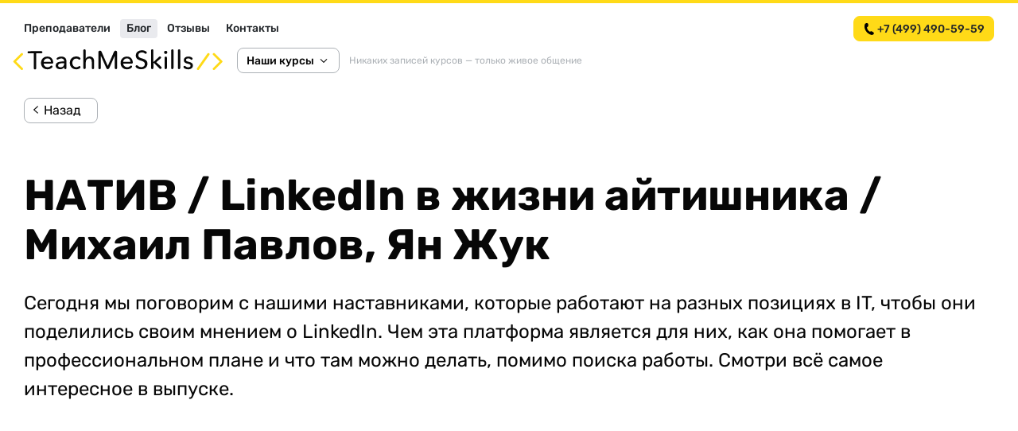

--- FILE ---
content_type: text/html; charset=utf-8
request_url: https://teachmeskills.ru/native/native-linkedIn-v-zhizni-ajtishnika
body_size: 15885
content:
<!DOCTYPE html><html lang="ru"><head><script>(function(w,d,s,l,i){w[l]=w[l]||[];w[l].push({'gtm.start':
              new Date().getTime(),event:'gtm.js'});var f=d.getElementsByTagName(s)[0],
              j=d.createElement(s),dl=l!='dataLayer'?'&l='+l:'';j.async=true;j.src=
              'https://www.googletagmanager.com/gtm.js?id='+i+dl;f.parentNode.insertBefore(j,f);
              })(window,document,'script','dataLayer','GTM-WNB4FNV');</script><script type="text/javascript" id="advcakeAsync">(function(a){var b=a.createElement('script');b.async=1;b.src='//q7wiow.ru/';
              a=a.getElementsByTagName('script')[0];a.parentNode.insertBefore(b, a)})(document);</script><meta charSet="utf-8"/><title>LinkedIn в жизни айтишника | Подкаст TeachMeSkills</title><meta name="title" content="LinkedIn в жизни айтишника | Подкаст TeachMeSkills"/><meta name="description" content="Чем платформа LinkedIn является для айтишников, как помогает в профессиональном плане? Что там можно делать, помимо поиска работы - новый выпуск рубрики НАТИВ"/><meta name="keywords" content="LinkedIn, IT, поиск работы, курсы программирования, IT курсы"/><meta name="image" content="https://storage.yandexcloud.net/private-production-bucket/media/линкендин_в_жизни_айтишника.jpg"/><meta property="og:image" content="https://storage.yandexcloud.net/private-production-bucket/media/линкендин_в_жизни_айтишника.jpg"/><meta name="viewport" content="width=device-width, initial-scale=1, maximum-scale=1"/><link rel="shortcut icon" href="/favicon.ico" type="image/x-icon"/><link rel="canonical" href="https://teachmeskills.ru/native/native-linkedIn-v-zhizni-ajtishnika"/><meta name="next-head-count" content="10"/><link rel="preload" href="/_next/static/css/d8daa19d684adb02443b.css" as="style"/><link rel="stylesheet" href="/_next/static/css/d8daa19d684adb02443b.css" data-n-g=""/><noscript data-n-css=""></noscript><script defer="" nomodule="" src="/_next/static/chunks/polyfills-a54b4f32bdc1ef890ddd.js"></script><script src="/_next/static/chunks/webpack-119509930cc46fba2108.js" defer=""></script><script src="/_next/static/chunks/framework-53a1b1ca3e667ecbe0af.js" defer=""></script><script src="/_next/static/chunks/main-97a1b72921289604260d.js" defer=""></script><script src="/_next/static/chunks/pages/_app-4ac9ddf2c5996080252b.js" defer=""></script><script src="/_next/static/chunks/991-1678245844966d8c52ca.js" defer=""></script><script src="/_next/static/chunks/pages/native/%5Bslug%5D-106f61cbce3f3918d493.js" defer=""></script><script src="/_next/static/rqmfTUs9CB4ZcpGBpuVb9/_buildManifest.js" defer=""></script><script src="/_next/static/rqmfTUs9CB4ZcpGBpuVb9/_ssgManifest.js" defer=""></script><style data-styled="" data-styled-version="5.3.0">.cKUoQi{max-width:1220px;width:100%;margin:auto;padding:0 20px;}/*!sc*/
@media (min-width:768px){.cKUoQi{padding:0 40px;}}/*!sc*/
@media (min-width:992px){}/*!sc*/
@media (min-width:1220px){.cKUoQi{padding:0;}}/*!sc*/
data-styled.g45[id="Container__ContainerStyled-sc-qdwao1-0"]{content:"cKUoQi,"}/*!sc*/
.fzRGRS{color:#070707;font-family:Rubik Bold;font-size:36px;line-height:40px;}/*!sc*/
@media (min-width:768px){.fzRGRS{font-size:48px;line-height:62px;}}/*!sc*/
@media (min-width:992px){.fzRGRS{font-size:54px;line-height:62px;}}/*!sc*/
.hvsidf{color:#070707;font-family:Rubik Bold;font-size:24px;line-height:30px;}/*!sc*/
@media (min-width:768px){.hvsidf{font-size:32px;line-height:44px;}}/*!sc*/
@media (min-width:992px){.hvsidf{font-size:32px;line-height:44px;}}/*!sc*/
data-styled.g47[id="Title__StyledTitle-sc-1lcqpnw-0"]{content:"fzRGRS,hvsidf,"}/*!sc*/
.kYiWPS{background:#FFFFFF;border:1px solid #DFE1E5;box-sizing:border-box;border-radius:8px;display:-webkit-box;display:-webkit-flex;display:-ms-flexbox;display:flex;-webkit-flex-direction:column;-ms-flex-direction:column;flex-direction:column;-webkit-align-items:center;-webkit-box-align:center;-ms-flex-align:center;align-items:center;text-align:center;padding:26px 34px;}/*!sc*/
@media (min-width:768px){.kYiWPS{position:relative;-webkit-align-items:flex-end;-webkit-box-align:flex-end;-ms-flex-align:flex-end;align-items:flex-end;-webkit-align-items:center;-webkit-box-align:center;-ms-flex-align:center;align-items:center;overflow:hidden;-webkit-box-pack:justify;-webkit-justify-content:space-between;-ms-flex-pack:justify;justify-content:space-between;padding-right:60px;text-align:left;-webkit-align-items:flex-start;-webkit-box-align:flex-start;-ms-flex-align:flex-start;align-items:flex-start;padding:26px 34px 34px;}}/*!sc*/
@media (min-width:992px){.kYiWPS{-webkit-flex-direction:row;-ms-flex-direction:row;flex-direction:row;-webkit-align-items:center;-webkit-box-align:center;-ms-flex-align:center;align-items:center;}}/*!sc*/
data-styled.g86[id="BannerCourse__BannerBox-sc-1ec4wki-0"]{content:"kYiWPS,"}/*!sc*/
.hxNQRP{width:100%;height:48px;min-width:220px;background:#FFDA17;border-radius:8px;font-size:16px;line-height:20px;border:none;color:#070707;margin:15px 0 0 0;box-sizing:border-box;}/*!sc*/
.hxNQRP a{display:-webkit-box;display:-webkit-flex;display:-ms-flexbox;display:flex;width:100%;height:100%;-webkit-align-items:center;-webkit-box-align:center;-ms-flex-align:center;align-items:center;-webkit-box-pack:center;-webkit-justify-content:center;-ms-flex-pack:center;justify-content:center;font-family:Rubik Medium;}/*!sc*/
.hxNQRP:hover{-webkit-transition:0.6s;transition:0.6s;background:#FFE880;}/*!sc*/
.hxNQRP:hover a{color:#070707;}/*!sc*/
.hxNQRP:active{-webkit-transition:0.6s;transition:0.6s;background:#F0BE0C;}/*!sc*/
.hxNQRP:active a{color:#070707;}/*!sc*/
@media (min-width:768px){.hxNQRP{width:auto;min-width:264px;margin:12px 0 0 150px;}}/*!sc*/
@media (min-width:992px){.hxNQRP{margin:0 12px 0 8px;}}/*!sc*/
data-styled.g87[id="BannerCourse__StyledButton-sc-1ec4wki-1"]{content:"hxNQRP,"}/*!sc*/
@media (min-width:768px){.dFsXEr{margin-left:150px;max-width:450px;}}/*!sc*/
@media (min-width:992px){.dFsXEr{margin-left:224px;max-width:568px;padding-right:30px;}}/*!sc*/
data-styled.g88[id="BannerCourse__BannerInfo-sc-1ec4wki-2"]{content:"dFsXEr,"}/*!sc*/
.cIjFPY{font-family:Rubik Bold;font-size:18px;line-height:24px;color:#070707;padding-bottom:10px;padding-top:24px;padding:17px 0 8px;}/*!sc*/
@media (min-width:768px){.cIjFPY{font-size:24px;line-height:30px;padding:0 0 12px;}}/*!sc*/
@media (min-width:992px){}/*!sc*/
data-styled.g89[id="BannerCourse__BannerTitle-sc-1ec4wki-3"]{content:"cIjFPY,"}/*!sc*/
.BoJlP{font-family:Rubik;font-size:14px;line-height:21px;color:#070707;}/*!sc*/
@media (min-width:768px){.BoJlP{min-height:44px;}}/*!sc*/
data-styled.g90[id="BannerCourse__BannerSubtitle-sc-1ec4wki-4"]{content:"BoJlP,"}/*!sc*/
.hmZrLM{height:100px;width:220px;object-fit:cover;object-position:top;border-bottom:1px solid #D5D8DB;}/*!sc*/
@media (min-width:768px){.hmZrLM{height:174px;width:259px;position:absolute;left:-116px;top:25px;object-position:right;-webkit-align-self:flex-end;-ms-flex-item-align:end;align-self:flex-end;object-fit:contain;border-bottom:none;}}/*!sc*/
@media (min-width:992px){.hmZrLM{height:182px;width:242px;left:-26px;bottom:-50px;top:initial;}}/*!sc*/
data-styled.g91[id="BannerCourse__ImgCourse-sc-1ec4wki-5"]{content:"hmZrLM,"}/*!sc*/
.jKBMgF{height:50vw;width:100%;object-fit:cover;margin-bottom:16px;border-radius:16px;}/*!sc*/
@media (min-width:768px){.jKBMgF{margin-bottom:30px;}}/*!sc*/
@media (min-width:992px){.jKBMgF{height:620px;}}/*!sc*/
data-styled.g149[id="NativeBigPreview__Video-sc-tog7gs-0"]{content:"jKBMgF,"}/*!sc*/
.fEKXJO{font-family:Rubik Bold;font-size:24px;line-height:30px;}/*!sc*/
.fEKXJO:hover{-webkit-transition:0.6s;transition:0.6s;}/*!sc*/
.fEKXJO:hover img{-webkit-transition:0.6s;transition:0.6s;box-shadow:00px 9px 14px #c0c6cb90;}/*!sc*/
.fEKXJO:hover a{-webkit-transition:0.6s;transition:0.6s;color:#F0BE0C;}/*!sc*/
data-styled.g150[id="NativeBigPreview__Wrapper-sc-tog7gs-1"]{content:"fEKXJO,"}/*!sc*/
.fPftHZ{font-family:Rubik;font-size:16px;line-height:20px;color:#070707;}/*!sc*/
data-styled.g151[id="NativeBigPreview__StyledLink-sc-tog7gs-2"]{content:"fPftHZ,"}/*!sc*/
.kWpBBL{font-family:Rubik;font-size:13px;line-height:20px;color:#ACB1B6;margin-top:12px;}/*!sc*/
data-styled.g152[id="NativeBigPreview__Date-sc-tog7gs-3"]{content:"kWpBBL,"}/*!sc*/
.kIkXPm{font-size:18px;line-height:24px;font-family:Rubik Medium;}/*!sc*/
@media (min-width:768px){.kIkXPm{font-family:Rubik Bold;font-size:24px;line-height:30px;}}/*!sc*/
data-styled.g156[id="NativeBigPreview__TitleVideo-sc-tog7gs-7"]{content:"kIkXPm,"}/*!sc*/
.kRyLtn{font-family:Rubik Bold;}/*!sc*/
.kRyLtn a{overflow:hidden;text-overflow:ellipsis;display:-webkit-box;-webkit-line-clamp:2;-webkit-box-orient:vertical;font-size:14px;line-height:21px;}/*!sc*/
.kRyLtn:hover{-webkit-transition:0.6s;transition:0.6s;}/*!sc*/
.kRyLtn:hover img{-webkit-transition:0.6s;transition:0.6s;box-shadow:00px 9px 14px #c0c6cb90;}/*!sc*/
.kRyLtn:hover a{-webkit-transition:0.6s;transition:0.6s;color:#F0BE0C;}/*!sc*/
data-styled.g164[id="NativeSmallPreview__Wrapper-sc-1kfruyb-0"]{content:"kRyLtn,"}/*!sc*/
.bHgBca{font-family:Rubik;font-size:14px;line-height:21px;color:#070707;overflow:hidden;}/*!sc*/
data-styled.g165[id="NativeSmallPreview__StyledLink-sc-1kfruyb-1"]{content:"bHgBca,"}/*!sc*/
.kMjoVq{font-family:Rubik;font-size:14px;line-height:21px;color:#ACB1B6;margin-top:12px;}/*!sc*/
data-styled.g166[id="NativeSmallPreview__Date-sc-1kfruyb-2"]{content:"kMjoVq,"}/*!sc*/
.cupltl{height:14vh;width:100%;object-fit:cover;margin-bottom:16px;border-radius:8px;}/*!sc*/
@media ((orientation:landscape) and (max-width:900px)){.cupltl{height:33vh !important;}}/*!sc*/
@media ((orientation:landscape) and (max-width:700px)){.cupltl{height:39vh !important;}}/*!sc*/
.cupltl:hover{cursor:pointer;-webkit-transition:0.6s;transition:0.6s;box-shadow:00px 9px 14px #c0c6cb90;}/*!sc*/
@media (min-width:768px){.cupltl{height:12vh;}}/*!sc*/
@media (min-width:992px){.cupltl{height:120px;}}/*!sc*/
data-styled.g167[id="NativeSmallPreview__ImgCourse-sc-1kfruyb-3"]{content:"cupltl,"}/*!sc*/
.iednyV{margin-top:16px;}/*!sc*/
@media (min-width:992px){.iednyV{margin-top:43px;}}/*!sc*/
data-styled.g168[id="BtnGoBack__WrapperLink-sc-12xa8r9-0"]{content:"iednyV,"}/*!sc*/
.jvHAcw{background:#FFFFFF;border:1px solid #ACB1B6;box-sizing:border-box;border-radius:8px;font-family:Rubik;font-style:normal;font-weight:normal;font-size:16px;line-height:20px;color:#070707;vertical-align:sub;padding-right:20px;position:relative;z-index:1;height:32px;width:93px;height:32px;display:-webkit-box;display:-webkit-flex;display:-ms-flexbox;display:flex;-webkit-align-items:center;-webkit-box-align:center;-ms-flex-align:center;align-items:center;-webkit-box-pack:justify;-webkit-justify-content:space-between;-ms-flex-pack:justify;justify-content:space-between;}/*!sc*/
.jvHAcw:hover{-webkit-transition:0.6s;transition:0.6s;background:#FFE880;border:1px solid #FFE880;}/*!sc*/
data-styled.g169[id="BtnGoBack__StyledLink-sc-12xa8r9-1"]{content:"jvHAcw,"}/*!sc*/
.cCcSmS{cursor:pointer;-webkit-transform:rotate(180deg);-ms-transform:rotate(180deg);transform:rotate(180deg);margin-top:-2px;height:16px;width:16px;}/*!sc*/
data-styled.g170[id="BtnGoBack__IconArrow-sc-12xa8r9-2"]{content:"cCcSmS,"}/*!sc*/
.jnHHjr{width:100%;padding:32px 0 32px;}/*!sc*/
data-styled.g279[id="ContactForm__Box-sc-vuf0uk-3"]{content:"jnHHjr,"}/*!sc*/
.kpRaYM{display:-webkit-box;display:-webkit-flex;display:-ms-flexbox;display:flex;width:100%;}/*!sc*/
@media (min-width:768px){.kpRaYM{width:auto;}}/*!sc*/
data-styled.g280[id="ContactForm__PhoneBox-sc-vuf0uk-4"]{content:"kpRaYM,"}/*!sc*/
.ivXqMB{display:-webkit-box;display:-webkit-flex;display:-ms-flexbox;display:flex;-webkit-flex-direction:column;-ms-flex-direction:column;flex-direction:column;position:relative;z-index:3;}/*!sc*/
@media (min-width:768px){.ivXqMB{-webkit-flex-direction:row;-ms-flex-direction:row;flex-direction:row;margin:0 0 8px 0;}}/*!sc*/
data-styled.g282[id="ContactForm__Form-sc-vuf0uk-6"]{content:"ivXqMB,"}/*!sc*/
.jzUlTL{background:#FFFFFF;border:none;box-sizing:border-box;text-align:left;padding-left:16px;font-size:16px;line-height:21px;min-width:114px;height:48px;font-family:Rubik;color:#070707;border-bottom-left-radius:8px;border-top-left-radius:8px;}/*!sc*/
data-styled.g285[id="ContactForm__CountryCodeButton-sc-vuf0uk-9"]{content:"jzUlTL,"}/*!sc*/
.dqfOpg{background:#FFFFFF;border:1px solid #ACB1B6;box-sizing:border-box;border-bottom-right-radius:8px;border-top-right-radius:8px;width:100%;height:48px;padding:0 12px;outline:none;margin-left:-1px;z-index:1;border-bottom-left-radius:0;border-top-left-radius:0;}/*!sc*/
.dqfOpg:focus-visible{background:#FFFFFF;border:1px solid #FFDA17;}/*!sc*/
@media (min-width:768px){.dqfOpg{width:207px;}}/*!sc*/
data-styled.g287[id="ContactForm__StyledInputMask-sc-vuf0uk-11"]{content:"dqfOpg,"}/*!sc*/
.iKGZsd{width:100%;height:48px;background:#FFDA17;border-radius:8px;font-family:Rubik Medium;font-size:16px;line-height:20px;border:none;color:#070707;margin:8px 0;cursor:pointer;}/*!sc*/
@media (min-width:768px){.iKGZsd{width:173px;margin:0 12px 0 8px;}}/*!sc*/
@media (min-width:992px){.iKGZsd{width:237px;}}/*!sc*/
.iKGZsd:hover{-webkit-transition:0.6s;transition:0.6s;background:#FFE880;}/*!sc*/
.iKGZsd:active{-webkit-transition:0.6s;transition:0.6s;background:#F0BE0C;}/*!sc*/
data-styled.g288[id="ContactForm__StyledButton-sc-vuf0uk-12"]{content:"iKGZsd,"}/*!sc*/
.egeNng{width:120px;font-family:Rubik;font-size:12px;line-height:18px;color:#ACB1B6;margin-top:4px;display:none;}/*!sc*/
@media (min-width:800px){.egeNng{display:block;}}/*!sc*/
data-styled.g289[id="ContactForm__FormText-sc-vuf0uk-13"]{content:"egeNng,"}/*!sc*/
.kGaas{font-family:Rubik;font-size:14px;line-height:21px;color:#070707;padding:20px 0 0;max-width:615px;}/*!sc*/
data-styled.g290[id="ContactForm__Subtitle-sc-vuf0uk-14"]{content:"kGaas,"}/*!sc*/
.liKekK{font-size:12px;line-height:18px;text-align:center;max-width:257px;margin:auto;padding:0;}/*!sc*/
@media (min-width:768px){.liKekK{text-align:left;max-width:initial;}}/*!sc*/
data-styled.g291[id="ContactForm__Hint-sc-vuf0uk-15"]{content:"liKekK,"}/*!sc*/
.bmStKh a{-webkit-text-decoration:underline;text-decoration:underline;}/*!sc*/
.bmStKh:hover a{-webkit-transition:0.6s;transition:0.6s;color:#F0BE0C !important;}/*!sc*/
data-styled.g292[id="ContactForm__StyledLink-sc-vuf0uk-16"]{content:"bmStKh,"}/*!sc*/
.gJUNHY{text-align:center;}/*!sc*/
@media (min-width:768px){.gJUNHY{text-align:left;}}/*!sc*/
data-styled.g377[id="ConsultationForm__Form-sc-3h159o-0"]{content:"gJUNHY,"}/*!sc*/
.gCoNKe{background:#FFFFFF;box-sizing:border-box;border-radius:24px;display:-webkit-box;display:-webkit-flex;display:-ms-flexbox;display:flex;padding:40px 20px;position:relative;-webkit-align-items:flex-end;-webkit-box-align:flex-end;-ms-flex-align:flex-end;align-items:flex-end;box-shadow:0px 40px 80px #C0C6CD;border:1px solid #CFD6DC;width:calc(100% + 40px);margin-left:-20px;}/*!sc*/
@media (min-width:768px){.gCoNKe{padding:36px 65px;width:100%;margin-left:0;}}/*!sc*/
data-styled.g378[id="ConsultationForm__FormWrapper-sc-3h159o-1"]{content:"gCoNKe,"}/*!sc*/
.fFpFk{font-family:Rubik;font-size:14px;line-height:21px;color:#070707;margin:17px 0 40px;}/*!sc*/
@media (min-width:768px){.fFpFk{font-size:18px;line-height:24px;margin:16px 0 24px;}}/*!sc*/
data-styled.g379[id="ConsultationForm__Subtitle-sc-3h159o-2"]{content:"fFpFk,"}/*!sc*/
.hFcsrc{list-style:none;display:-webkit-box;display:-webkit-flex;display:-ms-flexbox;display:flex;-webkit-flex-wrap:wrap;-ms-flex-wrap:wrap;flex-wrap:wrap;margin:0 0 24px -15px;-webkit-box-pack:center;-webkit-justify-content:center;-ms-flex-pack:center;justify-content:center;}/*!sc*/
@media (min-width:768px){.hFcsrc{-webkit-box-pack:start;-webkit-justify-content:flex-start;-ms-flex-pack:start;justify-content:flex-start;-webkit-flex-direction:column;-ms-flex-direction:column;flex-direction:column;margin:0 0 8px -15px;}}/*!sc*/
@media (min-width:1220px){.hFcsrc{-webkit-flex-direction:row;-ms-flex-direction:row;flex-direction:row;}}/*!sc*/
data-styled.g380[id="ConsultationForm__Descriptions-sc-3h159o-3"]{content:"hFcsrc,"}/*!sc*/
.gtagtX{font-family:Rubik Bold;font-size:42px;line-height:54px;color:#070707;padding-right:25px;position:relative;top:0;left:15px;-webkit-flex-basis:100%;-ms-flex-preferred-size:100%;flex-basis:100%;}/*!sc*/
@media (min-width:768px){.gtagtX{margin-bottom:16px;font-size:54px;line-height:54px;text-align:left;max-width:-webkit-max-content;max-width:-moz-max-content;max-width:max-content;}.gtagtX:before{position:absolute;right:-50px;top:30px;content:'';height:1px;width:42px;background:#070707;}.gtagtX:last-of-type{padding-right:0;}.gtagtX:last-of-type:before{content:none;}.gtagtX:first-of-type{max-width:220px;}}/*!sc*/
@media (min-width:1220px){.gtagtX{-webkit-flex-basis:33%;-ms-flex-preferred-size:33%;flex-basis:33%;margin-bottom:0;}.gtagtX:not(:first-of-type){padding-left:82px;}}/*!sc*/
data-styled.g381[id="ConsultationForm__Block-sc-3h159o-4"]{content:"gtagtX,"}/*!sc*/
.fwnStj{font-family:Rubik Bold;font-size:28px;line-height:30px;color:#070707;}/*!sc*/
@media (min-width:768px){.fwnStj{font-size:32px;line-height:44px;}}/*!sc*/
data-styled.g382[id="ConsultationForm__Title-sc-3h159o-5"]{content:"fwnStj,"}/*!sc*/
.dhJSyb{display:-webkit-box;display:-webkit-flex;display:-ms-flexbox;display:flex;-webkit-flex-direction:column;-ms-flex-direction:column;flex-direction:column;-webkit-box-pack:space-around;-webkit-justify-content:space-around;-ms-flex-pack:space-around;justify-content:space-around;width:22px;height:22px;background:transparent;border:none;cursor:pointer;padding:0;z-index:10;}/*!sc*/
.dhJSyb:focus{outline:none;}/*!sc*/
.dhJSyb div{width:22px;height:2px;background:#070707;-webkit-transition:all 0.3s linear;transition:all 0.3s linear;position:relative;-webkit-transform-origin:1px;-ms-transform-origin:1px;transform-origin:1px;}/*!sc*/
.dhJSyb div:first-child{-webkit-transform:rotate(0);-ms-transform:rotate(0);transform:rotate(0);}/*!sc*/
.dhJSyb div:nth-child(2){width:16px;opacity:1;-webkit-transform:translateX(0);-ms-transform:translateX(0);transform:translateX(0);}/*!sc*/
.dhJSyb div:nth-child(3){-webkit-transform:rotate(0);-ms-transform:rotate(0);transform:rotate(0);}/*!sc*/
.hWlOFR{display:-webkit-box;display:-webkit-flex;display:-ms-flexbox;display:flex;-webkit-flex-direction:column;-ms-flex-direction:column;flex-direction:column;-webkit-box-pack:space-around;-webkit-justify-content:space-around;-ms-flex-pack:space-around;justify-content:space-around;width:22px;height:22px;background:transparent;border:none;cursor:pointer;padding:0;z-index:10;}/*!sc*/
.hWlOFR:focus{outline:none;}/*!sc*/
.hWlOFR div{width:22px;height:2px;background:#070707;-webkit-transition:all 0.3s linear;transition:all 0.3s linear;position:relative;-webkit-transform-origin:1px;-ms-transform-origin:1px;transform-origin:1px;}/*!sc*/
.hWlOFR div:first-child{-webkit-transform:rotate(45deg);-ms-transform:rotate(45deg);transform:rotate(45deg);}/*!sc*/
.hWlOFR div:nth-child(2){width:16px;opacity:0;-webkit-transform:translateX(20px);-ms-transform:translateX(20px);transform:translateX(20px);}/*!sc*/
.hWlOFR div:nth-child(3){-webkit-transform:rotate(-45deg);-ms-transform:rotate(-45deg);transform:rotate(-45deg);}/*!sc*/
data-styled.g467[id="BurgerMenu__StyledBurger-sc-17wa7mv-0"]{content:"dhJSyb,hWlOFR,"}/*!sc*/
@media (min-width:992px){.pZGXF{width:100%;height:60px;background:#8b959e;opacity:0.9;-webkit-filter:blur(64px);filter:blur(64px);margin-top:-30px;}}/*!sc*/
data-styled.g468[id="Header__Shadow-sc-1detdd0-0"]{content:"pZGXF,"}/*!sc*/
.EqjIp{max-width:1220px;width:100%;margin:auto;padding:0 20px;box-sizing:border-box;overflow:hidden;}/*!sc*/
@media (min-width:768px){.EqjIp{padding:0 40px;}}/*!sc*/
@media (min-width:992px){.EqjIp{overflow:initial;}}/*!sc*/
@media (min-width:1220px){.EqjIp{padding:0;}}/*!sc*/
data-styled.g469[id="Header__Wrapper-sc-1detdd0-1"]{content:"EqjIp,"}/*!sc*/
.huLAiJ{position:relative;}/*!sc*/
data-styled.g470[id="Header__Relative-sc-1detdd0-2"]{content:"huLAiJ,"}/*!sc*/
@media (min-width:992px){.bjMSPU{display:block;}}/*!sc*/
data-styled.g471[id="Header__HeaderTop-sc-1detdd0-3"]{content:"bjMSPU,"}/*!sc*/
.hlXZNi{margin-left:8px;position:relative;}/*!sc*/
data-styled.g472[id="Header__BurgerMenuWrapper-sc-1detdd0-4"]{content:"hlXZNi,"}/*!sc*/
.hlmWEl{position:absolute;right:16px;top:28px;}/*!sc*/
@media (min-width:768px){.hlmWEl{right:24px;top:36px;}}/*!sc*/
@media (min-width:992px){.hlmWEl{display:none;}}/*!sc*/
data-styled.g473[id="Header__BurgerMenuOpened-sc-1detdd0-5"]{content:"hlmWEl,"}/*!sc*/
.fRhsNc{font-size:14px;line-height:21px;font-family:Rubik Medium;color:#070707;}/*!sc*/
@media (min-width:768px){.fRhsNc{display:none;}}/*!sc*/
data-styled.g474[id="Header__Text-sc-1detdd0-6"]{content:"fRhsNc,"}/*!sc*/
.eClcgT{display:none;}/*!sc*/
@media (min-width:768px){.eClcgT{width:-webkit-max-content;width:-moz-max-content;width:max-content;display:block;}}/*!sc*/
data-styled.g475[id="Header__TabletText-sc-1detdd0-7"]{content:"eClcgT,"}/*!sc*/
.gbuBeV{width:100%;height:100%;position:absolute;left:0;top:-90px;}/*!sc*/
data-styled.g476[id="Header__MenuSubstrate-sc-1detdd0-8"]{content:"gbuBeV,"}/*!sc*/
.eLoldW{display:-webkit-box;display:-webkit-flex;display:-ms-flexbox;display:flex;}/*!sc*/
@media (min-width:992px){.eLoldW{display:none;}}/*!sc*/
data-styled.g477[id="Header__BurgerBox-sc-1detdd0-9"]{content:"eLoldW,"}/*!sc*/
.eRjoia{padding:16px 0 8px;border-top:2px solid #FFDA17;position:fixed;width:100%;z-index:6;-webkit-transition:background ease 0.6s,-webkit-transform ease 0.6s;-webkit-transition:background ease 0.6s,transform ease 0.6s;transition:background ease 0.6s,transform ease 0.6s;background:transparent;box-shadow:none;}/*!sc*/
@media (min-width:992px){.eRjoia{padding:0 0 15px;border-top:4px solid #FFDA17;}}/*!sc*/
data-styled.g478[id="Header__HeaderStyled-sc-1detdd0-10"]{content:"eRjoia,"}/*!sc*/
.cALcds{display:-webkit-box;display:-webkit-flex;display:-ms-flexbox;display:flex;-webkit-box-pack:justify;-webkit-justify-content:space-between;-ms-flex-pack:justify;justify-content:space-between;width:100%;}/*!sc*/
@media (min-width:992px){.cALcds{-webkit-box-pack:start;-webkit-justify-content:flex-start;-ms-flex-pack:start;justify-content:flex-start;-webkit-align-items:center;-webkit-box-align:center;-ms-flex-align:center;align-items:center;margin-left:-16px;margin-top:8px;}}/*!sc*/
data-styled.g479[id="Header__Logo-sc-1detdd0-11"]{content:"cALcds,"}/*!sc*/
.jROWuY{height:100vh;width:100vw;position:fixed;right:0;top:0;z-index:5;-webkit-transition:background ease 0.6s,-webkit-transform ease 0.6s;-webkit-transition:background ease 0.6s,transform ease 0.6s;transition:background ease 0.6s,transform ease 0.6s;background:transparent;-webkit-transform:translateX(100%);-ms-transform:translateX(100%);transform:translateX(100%);}/*!sc*/
@media (min-width:768px){}/*!sc*/
@media (min-width:992px){.jROWuY{display:none;-webkit-transform:0;-ms-transform:0;transform:0;background:transparent;top:90px;}}/*!sc*/
data-styled.g480[id="Header__WrapperMenu-sc-1detdd0-12"]{content:"jROWuY,"}/*!sc*/
.jEpEn{background:#fff;height:calc(100% - 68px);width:calc(100% - 48px);margin:12px 0 56px 48px;box-sizing:border-box;padding:40px 0 40px 32px;box-shadow:0px 8px 20px rgba(100,100,100,0.4);border-top-left-radius:15px;border-bottom-left-radius:15px;position:relative;z-index:1;-webkit-transition:background ease 0.6s,-webkit-transform ease 0.6s;-webkit-transition:background ease 0.6s,transform ease 0.6s;transition:background ease 0.6s,transform ease 0.6s;-webkit-transform:translateX(100%);-ms-transform:translateX(100%);transform:translateX(100%);}/*!sc*/
@media (min-width:768px){.jEpEn{padding:46px 80px 60px 43px;}}/*!sc*/
@media (min-width:768px){}/*!sc*/
@media (min-width:992px){.jEpEn{height:auto;margin:0;width:100%;display:none;-webkit-transform:0;-ms-transform:0;transform:0;padding:40px 0 40px 0;border-top-left-radius:initial;border-bottom-right-radius:32px;border-bottom-left-radius:32px;box-shadow:none;}}/*!sc*/
data-styled.g481[id="Header__MenuBox-sc-1detdd0-13"]{content:"jEpEn,"}/*!sc*/
.defvfm{width:194px;height:20px;position:relative;}/*!sc*/
@media (min-width:992px){.defvfm{width:268px;height:28px;margin-right:16px;position:relative;z-index:6;cursor:pointer;}}/*!sc*/
data-styled.g482[id="Header__IconLogo-sc-1detdd0-14"]{content:"defvfm,"}/*!sc*/
@media (min-width:768px){.iJQwZX{grid-area:list;}}/*!sc*/
@media (min-width:992px){.iJQwZX{display:-webkit-box;display:-webkit-flex;display:-ms-flexbox;display:flex;}}/*!sc*/
data-styled.g483[id="Header__CoursesList-sc-1detdd0-15"]{content:"iJQwZX,"}/*!sc*/
@media (min-width:768px){.jtYvoD{grid-area:main;}}/*!sc*/
data-styled.g484[id="Header__CoursesMainList-sc-1detdd0-16"]{content:"jtYvoD,"}/*!sc*/
@media (min-width:768px){.kjJsOT{margin-right:50px;}}/*!sc*/
data-styled.g485[id="Header__Courses-sc-1detdd0-17"]{content:"kjJsOT,"}/*!sc*/
.hjWQKC{color:#070707;font-family:Rubik Medium;font-size:16px;line-height:21px;margin-bottom:8px;}/*!sc*/
@media (min-width:992px){.hjWQKC{font-size:18px;line-height:24px;}}/*!sc*/
.hjWQKC:hover{-webkit-transition:0.6s;transition:0.6s;color:#F0BE0C !important;cursor:pointer;color:#070707;}/*!sc*/
data-styled.g486[id="Header__Title-sc-1detdd0-18"]{content:"hjWQKC,"}/*!sc*/
@media (min-width:992px){.vRJCA{width:50%;margin-right:50px;}}/*!sc*/
data-styled.g487[id="Header__Part-sc-1detdd0-19"]{content:"vRJCA,"}/*!sc*/
.giRfNj{margin:0 0 20px;}/*!sc*/
data-styled.g488[id="Header__List-sc-1detdd0-20"]{content:"giRfNj,"}/*!sc*/
.hSLTqt{color:#070707;font-family:Rubik;font-size:12px;line-height:20px;padding-bottom:7px;}/*!sc*/
@media (min-width:768px){.hSLTqt{font-size:14px;line-height:21px;padding-bottom:7px;}}/*!sc*/
.hSLTqt a{-webkit-transition:0.6s;transition:0.6s;}/*!sc*/
.hSLTqt a:hover{-webkit-transition:0.6s;transition:0.6s;color:#F0BE0C !important;color:#070707;}/*!sc*/
data-styled.g489[id="Header__Li-sc-1detdd0-21"]{content:"hSLTqt,"}/*!sc*/
@media (min-width:768px){.hjXrvO{margin-top:20px;grid-area:nav;}}/*!sc*/
@media (min-width:992px){.hjXrvO{display:none;}}/*!sc*/
data-styled.g490[id="Header__Nav-sc-1detdd0-22"]{content:"hjXrvO,"}/*!sc*/
.fnuvTR{font-size:14px;line-height:21px;font-family:Rubik Medium;padding:12px 0;border-bottom:1px solid #cfd6dc;position:relative;z-index:6;}/*!sc*/
.fnuvTR:first-of-type{border-top:1px solid #cfd6dc;}/*!sc*/
data-styled.g492[id="Header__NavLi-sc-1detdd0-24"]{content:"fnuvTR,"}/*!sc*/
.eddNFn{font-size:14px;font-family:Rubik Medium;margin-right:4px;padding:5px 8px;border-radius:4px;background:transparent;}/*!sc*/
.eddNFn:hover{-webkit-transition:0.6s;transition:0.6s;background:transparent;}/*!sc*/
.eddNFn:hover a{-webkit-transition:0.6s;transition:0.6s;color:#F0BE0C;}/*!sc*/
.hSSFPD{font-size:14px;font-family:Rubik Medium;margin-right:4px;padding:5px 8px;border-radius:4px;background:#E9EAEE;}/*!sc*/
.hSSFPD:hover{-webkit-transition:0.6s;transition:0.6s;background:#FFE880;}/*!sc*/
.hSSFPD:hover a{-webkit-transition:0.6s;transition:0.6s;color:#070707;}/*!sc*/
data-styled.g493[id="Header__NavLiDesktop-sc-1detdd0-25"]{content:"eddNFn,hSSFPD,"}/*!sc*/
.fRLCOO{display:-webkit-box;display:-webkit-flex;display:-ms-flexbox;display:flex;margin-left:-8px;position:relative;z-index:5;}/*!sc*/
data-styled.g494[id="Header__NavListDesktop-sc-1detdd0-26"]{content:"fRLCOO,"}/*!sc*/
.dhEOcY{height:100%;overflow:hidden;overflow-y:scroll;}/*!sc*/
@media (min-width:768px){.dhEOcY{display:grid;grid-template-areas:'main list video' 'nav nav nav';grid-template-columns:1fr 1fr 1fr;}}/*!sc*/
@media (min-width:992px){.dhEOcY{grid-template-areas:'main list video';grid-template-columns:1fr 2fr 445px;max-width:1220px;margin:auto;padding:0 40px;overflow:initial;overflow-y::initial;}}/*!sc*/
@media (min-width:1220px){.dhEOcY{padding:0;}}/*!sc*/
data-styled.g495[id="Header__MenuContent-sc-1detdd0-27"]{content:"dhEOcY,"}/*!sc*/
.epUMnt{position:relative;margin:40px 0 32px;}/*!sc*/
@media (min-width:768px){.epUMnt{grid-area:video;margin:0 0 0 40px;}}/*!sc*/
@media (min-width:992px){.epUMnt{border-left:1px solid #e6e8e9;padding:0 0 0 30px;}}/*!sc*/
data-styled.g496[id="Header__VideoBlock-sc-1detdd0-28"]{content:"epUMnt,"}/*!sc*/
.fvlWNu{position:relative;height:42px;width:60px;margin-left:-4px;}/*!sc*/
@media (min-width:992px){.fvlWNu{height:60px;width:80px;}}/*!sc*/
data-styled.g497[id="Header__IconYouTube-sc-1detdd0-29"]{content:"fvlWNu,"}/*!sc*/
.hPWUtU{font-family:Rubik Bold;font-size:16px;line-height:21px;color:#070707;padding:12px 0 4px;}/*!sc*/
.hPWUtU svg{height:16px;width:16px;margin-top:-1px;}/*!sc*/
@media (min-width:768px){.hPWUtU{padding:16px 0 8px;max-width:99px;}}/*!sc*/
@media (min-width:992px){.hPWUtU{max-width:232px;font-size:18px;line-height:24px;cursor:pointer;}.hPWUtU:hover{-webkit-transition:0.6s;transition:0.6s;color:#F0BE0C;}.hPWUtU:hover svg path{stroke:#f0be0c;-webkit-transition:0.6s;transition:0.6s;}}/*!sc*/
data-styled.g499[id="Header__TitleYT-sc-1detdd0-31"]{content:"hPWUtU,"}/*!sc*/
.jtsKVu{font-family:Rubik;font-size:11px;line-height:16px;color:#acb1b6;max-width:200px;}/*!sc*/
@media (min-width:768px){.jtsKVu{color:#070707;max-width:147px;}}/*!sc*/
@media (min-width:992px){.jtsKVu{font-size:12px;line-height:18px;max-width:218px;}}/*!sc*/
data-styled.g500[id="Header__Subtitle-sc-1detdd0-32"]{content:"jtsKVu,"}/*!sc*/
.hEGzlf{width:129px;height:32px;border:1px solid #ACB1B6;box-sizing:border-box;border-radius:8px;font-size:14px;line-height:21px;font-family:Rubik Medium;background:transparent;position:relative;z-index:6;background:#FFFFFF;color:#070707;display:-webkit-box;display:-webkit-flex;display:-ms-flexbox;display:flex;-webkit-align-items:center;-webkit-box-align:center;-ms-flex-align:center;align-items:center;-webkit-box-pack:center;-webkit-justify-content:center;-ms-flex-pack:center;justify-content:center;min-width:-webkit-max-content;min-width:-moz-max-content;min-width:max-content;}/*!sc*/
.hEGzlf:hover{-webkit-transition:0.6s;transition:0.6s;background:#FFE880;border:1px solid #FFE880;}/*!sc*/
.hEGzlf:active{-webkit-transition:0.6s;transition:0.6s;background:#F0BE0C;border:1px solid #F0BE0C;}/*!sc*/
.hEGzlf svg{margin-left:4px;width:16px;height:16px;-webkit-transform:rotate(0);-ms-transform:rotate(0);transform:rotate(0);}/*!sc*/
data-styled.g501[id="Header__BlogLink-sc-1detdd0-33"]{content:"hEGzlf,"}/*!sc*/
.evNkcD{display:none;}/*!sc*/
@media (min-width:992px){.evNkcD{display:-webkit-box;display:-webkit-flex;display:-ms-flexbox;display:flex;-webkit-box-pack:start;-webkit-justify-content:flex-start;-ms-flex-pack:start;justify-content:flex-start;-webkit-align-items:center;-webkit-box-align:center;-ms-flex-align:center;align-items:center;}}/*!sc*/
data-styled.g502[id="Header__DesktopBox-sc-1detdd0-34"]{content:"evNkcD,"}/*!sc*/
.inKtQa{font-weight:400;font-size:12px;line-height:18px;font-family:Rubik;margin-left:12px;color:#acb1b6;}/*!sc*/
data-styled.g503[id="Header__Hint-sc-1detdd0-35"]{content:"inKtQa,"}/*!sc*/
.dEFjAH{display:none;}/*!sc*/
@media (min-width:992px){.dEFjAH{display:-webkit-box;display:-webkit-flex;display:-ms-flexbox;display:flex;-webkit-box-pack:justify;-webkit-justify-content:space-between;-ms-flex-pack:justify;justify-content:space-between;-webkit-align-items:center;-webkit-box-align:center;-ms-flex-align:center;align-items:center;padding-top:16px;}}/*!sc*/
data-styled.g504[id="Header__DesktopNav-sc-1detdd0-36"]{content:"dEFjAH,"}/*!sc*/
.lcmvig{width:15px;height:15px;position:relative;margin-right:2px;}/*!sc*/
data-styled.g505[id="Header__IconPhone-sc-1detdd0-37"]{content:"lcmvig,"}/*!sc*/
.bdzzFw{width:177px;height:32px;box-sizing:border-box;border-radius:8px;font-size:14px;line-height:21px;font-family:Rubik Medium;background:transparent;background:#FFDA17;border:1px solid #FFDA17;display:-webkit-box;display:-webkit-flex;display:-ms-flexbox;display:flex;-webkit-align-items:center;-webkit-box-align:center;-ms-flex-align:center;align-items:center;-webkit-box-pack:center;-webkit-justify-content:center;-ms-flex-pack:center;justify-content:center;position:relative;z-index:6;}/*!sc*/
.bdzzFw:hover{-webkit-transition:0.6s;transition:0.6s;background:#FFE880;border:1px solid #FFE880;color:#070707;}/*!sc*/
.bdzzFw:hover svg{-webkit-transform:rotate(180deg);-ms-transform:rotate(180deg);transform:rotate(180deg);}/*!sc*/
.bdzzFw:hover a,.bdzzFw:hover a:hover{color:#070707 !important;}/*!sc*/
.bdzzFw:active{-webkit-transition:0.6s;transition:0.6s;background:#F0BE0C;border:1px solid #F0BE0C;}/*!sc*/
data-styled.g506[id="Header__Phone-sc-1detdd0-38"]{content:"bdzzFw,"}/*!sc*/
.evfsdT{background:#FFFFFF;box-sizing:border-box;padding:80px 0px 100px;}/*!sc*/
data-styled.g573[id="NativePage__Wrapper-sc-1ditni9-0"]{content:"evfsdT,"}/*!sc*/
.lgVkRZ{margin:0 0 80px;}/*!sc*/
data-styled.g574[id="NativePage__NativeBox-sc-1ditni9-1"]{content:"lgVkRZ,"}/*!sc*/
.isBrHz{margin:60px 0;}/*!sc*/
.isBrHz h2{font-size:32px;line-height:40px;}/*!sc*/
@media (min-width:768px){.isBrHz h2{font-size:54px;line-height:62px;}}/*!sc*/
data-styled.g575[id="NativePage__MainInfo-sc-1ditni9-2"]{content:"isBrHz,"}/*!sc*/
.jVIIJd{font-family:Rubik;font-size:14px;line-height:21px;color:#070707;margin-top:24px;}/*!sc*/
@media (min-width:768px){.jVIIJd{font-size:24px;line-height:36px;}}/*!sc*/
data-styled.g576[id="NativePage__Description-sc-1ditni9-3"]{content:"jVIIJd,"}/*!sc*/
.jqLJzX{margin:100px 0 60px;}/*!sc*/
data-styled.g577[id="NativePage__SubscribeFormBox-sc-1ditni9-4"]{content:"jqLJzX,"}/*!sc*/
.jbgXMv{display:-webkit-box;display:-webkit-flex;display:-ms-flexbox;display:flex;-webkit-flex-wrap:wrap;-ms-flex-wrap:wrap;flex-wrap:wrap;margin-top:18px;row-gap:48px;margin:24px 0 50px;}/*!sc*/
@media (min-width:768px){.jbgXMv{width:calc(100% + 12px);margin:16px 0 80px -6px;}}/*!sc*/
data-styled.g578[id="NativePage__List-sc-1ditni9-5"]{content:"jbgXMv,"}/*!sc*/
.fRwXmi{-webkit-flex-basis:calc(50% - 12px);-ms-flex-preferred-size:calc(50% - 12px);flex-basis:calc(50% - 12px);box-sizing:border-box;margin:0 6px 32px;}/*!sc*/
@media (min-width:768px){.fRwXmi{-webkit-flex-basis:calc(33% - 10px);-ms-flex-preferred-size:calc(33% - 10px);flex-basis:calc(33% - 10px);margin:0 5px 0;}}/*!sc*/
@media (min-width:992px){.fRwXmi{-webkit-flex-basis:calc(20% - 10px);-ms-flex-preferred-size:calc(20% - 10px);flex-basis:calc(20% - 10px);}}/*!sc*/
data-styled.g579[id="NativePage__Card-sc-1ditni9-6"]{content:"fRwXmi,"}/*!sc*/
.hsKvKp{margin-top:86px;}/*!sc*/
data-styled.g580[id="NativePage__MoreReadBox-sc-1ditni9-7"]{content:"hsKvKp,"}/*!sc*/
.ligCKK{display:none;}/*!sc*/
@media (min-width:992px){.ligCKK{display:block;}}/*!sc*/
data-styled.g581[id="NativePage__OnlyDesktop-sc-1ditni9-8"]{content:"ligCKK,"}/*!sc*/
</style></head><body><noscript><iframe src="https://www.googletagmanager.com/ns.html?id=GTM-WNB4FNV"
              height="0" width="0" style="display:none;visibility:hidden"></iframe></noscript><div id="__next"><style>
      #nprogress {
        pointer-events: none;
      }
      #nprogress .bar {
        background: #FFE880;
        position: fixed;
        z-index: 9999;
        top: 0;
        left: 0;
        width: 100%;
        height: 3px;
      }
      #nprogress .peg {
        display: block;
        position: absolute;
        right: 0px;
        width: 100px;
        height: 100%;
        box-shadow: 0 0 10px #FFE880, 0 0 5px #FFE880;
        opacity: 1;
        -webkit-transform: rotate(3deg) translate(0px, -4px);
        -ms-transform: rotate(3deg) translate(0px, -4px);
        transform: rotate(3deg) translate(0px, -4px);
      }
      #nprogress .spinner {
        display: block;
        position: fixed;
        z-index: 1031;
        top: 15px;
        right: 15px;
      }
      #nprogress .spinner-icon {
        width: 18px;
        height: 18px;
        box-sizing: border-box;
        border: solid 2px transparent;
        border-top-color: #FFE880;
        border-left-color: #FFE880;
        border-radius: 50%;
        -webkit-animation: nprogresss-spinner 400ms linear infinite;
        animation: nprogress-spinner 400ms linear infinite;
      }
      .nprogress-custom-parent {
        overflow: hidden;
        position: relative;
      }
      .nprogress-custom-parent #nprogress .spinner,
      .nprogress-custom-parent #nprogress .bar {
        position: absolute;
      }
      @-webkit-keyframes nprogress-spinner {
        0% {
          -webkit-transform: rotate(0deg);
        }
        100% {
          -webkit-transform: rotate(360deg);
        }
      }
      @keyframes nprogress-spinner {
        0% {
          transform: rotate(0deg);
        }
        100% {
          transform: rotate(360deg);
        }
      }
    </style><header class="Header__HeaderStyled-sc-1detdd0-10 eRjoia"><div class="Header__Wrapper-sc-1detdd0-1 EqjIp"><div class="Header__Relative-sc-1detdd0-2 huLAiJ"><nav class="Header__DesktopNav-sc-1detdd0-36 dEFjAH"><ul class="Header__NavListDesktop-sc-1detdd0-26 fRLCOO"><li class="Header__NavLiDesktop-sc-1detdd0-25 eddNFn"><a href="/teachers">Преподаватели</a></li><li class="Header__NavLiDesktop-sc-1detdd0-25 hSSFPD"><a href="/blog">Блог</a></li><li class="Header__NavLiDesktop-sc-1detdd0-25 eddNFn"><a href="/reviews">Отзывы</a></li><li class="Header__NavLiDesktop-sc-1detdd0-25 eddNFn"><a href="/contacts">Контакты</a></li></ul><div class="Header__Phone-sc-1detdd0-38 bdzzFw"><div class="Header__IconPhone-sc-1detdd0-37 lcmvig"><div style="display:block;overflow:hidden;position:absolute;top:0;left:0;bottom:0;right:0;box-sizing:border-box;margin:0"><noscript><img alt="image" sizes="100vw" srcSet="/_next/image?url=%2F_next%2Fstatic%2Fimage%2Fcomponents%2Fatoms%2FIcon%2Ficons%2Fphone.2e129231bacb83f2bd3981047c2b984c.svg&amp;w=640&amp;q=100 640w, /_next/image?url=%2F_next%2Fstatic%2Fimage%2Fcomponents%2Fatoms%2FIcon%2Ficons%2Fphone.2e129231bacb83f2bd3981047c2b984c.svg&amp;w=750&amp;q=100 750w, /_next/image?url=%2F_next%2Fstatic%2Fimage%2Fcomponents%2Fatoms%2FIcon%2Ficons%2Fphone.2e129231bacb83f2bd3981047c2b984c.svg&amp;w=828&amp;q=100 828w, /_next/image?url=%2F_next%2Fstatic%2Fimage%2Fcomponents%2Fatoms%2FIcon%2Ficons%2Fphone.2e129231bacb83f2bd3981047c2b984c.svg&amp;w=1080&amp;q=100 1080w, /_next/image?url=%2F_next%2Fstatic%2Fimage%2Fcomponents%2Fatoms%2FIcon%2Ficons%2Fphone.2e129231bacb83f2bd3981047c2b984c.svg&amp;w=1200&amp;q=100 1200w, /_next/image?url=%2F_next%2Fstatic%2Fimage%2Fcomponents%2Fatoms%2FIcon%2Ficons%2Fphone.2e129231bacb83f2bd3981047c2b984c.svg&amp;w=1920&amp;q=100 1920w, /_next/image?url=%2F_next%2Fstatic%2Fimage%2Fcomponents%2Fatoms%2FIcon%2Ficons%2Fphone.2e129231bacb83f2bd3981047c2b984c.svg&amp;w=2048&amp;q=100 2048w, /_next/image?url=%2F_next%2Fstatic%2Fimage%2Fcomponents%2Fatoms%2FIcon%2Ficons%2Fphone.2e129231bacb83f2bd3981047c2b984c.svg&amp;w=3840&amp;q=100 3840w" src="/_next/image?url=%2F_next%2Fstatic%2Fimage%2Fcomponents%2Fatoms%2FIcon%2Ficons%2Fphone.2e129231bacb83f2bd3981047c2b984c.svg&amp;w=3840&amp;q=100" decoding="async" style="position:absolute;top:0;left:0;bottom:0;right:0;box-sizing:border-box;padding:0;border:none;margin:auto;display:block;width:0;height:0;min-width:100%;max-width:100%;min-height:100%;max-height:100%;object-fit:contain;object-position:center"/></noscript><img alt="image" src="[data-uri]" decoding="async" style="position:absolute;top:0;left:0;bottom:0;right:0;box-sizing:border-box;padding:0;border:none;margin:auto;display:block;width:0;height:0;min-width:100%;max-width:100%;min-height:100%;max-height:100%;object-fit:contain;object-position:center"/></div></div><a href="phone:+74994905959">+7 (499) 490-59-59</a></div></nav><div class="Header__HeaderTop-sc-1detdd0-3 bjMSPU"><div class="Header__Logo-sc-1detdd0-11 cALcds"><div class="Header__IconLogo-sc-1detdd0-14 defvfm"><div style="display:block;overflow:hidden;position:absolute;top:0;left:0;bottom:0;right:0;box-sizing:border-box;margin:0"><noscript><img alt="image" sizes="100vw" srcSet="/_next/image?url=%2F_next%2Fstatic%2Fimage%2Fcomponents%2Fatoms%2FIcon%2Ficons%2Flogo.00918be4eea074b380b6a5c4a7ab3be5.svg&amp;w=640&amp;q=100 640w, /_next/image?url=%2F_next%2Fstatic%2Fimage%2Fcomponents%2Fatoms%2FIcon%2Ficons%2Flogo.00918be4eea074b380b6a5c4a7ab3be5.svg&amp;w=750&amp;q=100 750w, /_next/image?url=%2F_next%2Fstatic%2Fimage%2Fcomponents%2Fatoms%2FIcon%2Ficons%2Flogo.00918be4eea074b380b6a5c4a7ab3be5.svg&amp;w=828&amp;q=100 828w, /_next/image?url=%2F_next%2Fstatic%2Fimage%2Fcomponents%2Fatoms%2FIcon%2Ficons%2Flogo.00918be4eea074b380b6a5c4a7ab3be5.svg&amp;w=1080&amp;q=100 1080w, /_next/image?url=%2F_next%2Fstatic%2Fimage%2Fcomponents%2Fatoms%2FIcon%2Ficons%2Flogo.00918be4eea074b380b6a5c4a7ab3be5.svg&amp;w=1200&amp;q=100 1200w, /_next/image?url=%2F_next%2Fstatic%2Fimage%2Fcomponents%2Fatoms%2FIcon%2Ficons%2Flogo.00918be4eea074b380b6a5c4a7ab3be5.svg&amp;w=1920&amp;q=100 1920w, /_next/image?url=%2F_next%2Fstatic%2Fimage%2Fcomponents%2Fatoms%2FIcon%2Ficons%2Flogo.00918be4eea074b380b6a5c4a7ab3be5.svg&amp;w=2048&amp;q=100 2048w, /_next/image?url=%2F_next%2Fstatic%2Fimage%2Fcomponents%2Fatoms%2FIcon%2Ficons%2Flogo.00918be4eea074b380b6a5c4a7ab3be5.svg&amp;w=3840&amp;q=100 3840w" src="/_next/image?url=%2F_next%2Fstatic%2Fimage%2Fcomponents%2Fatoms%2FIcon%2Ficons%2Flogo.00918be4eea074b380b6a5c4a7ab3be5.svg&amp;w=3840&amp;q=100" decoding="async" style="position:absolute;top:0;left:0;bottom:0;right:0;box-sizing:border-box;padding:0;border:none;margin:auto;display:block;width:0;height:0;min-width:100%;max-width:100%;min-height:100%;max-height:100%;object-fit:contain;object-position:center"/></noscript><img alt="image" src="[data-uri]" decoding="async" style="position:absolute;top:0;left:0;bottom:0;right:0;box-sizing:border-box;padding:0;border:none;margin:auto;display:block;width:0;height:0;min-width:100%;max-width:100%;min-height:100%;max-height:100%;object-fit:contain;object-position:center"/></div></div><div class="Header__DesktopBox-sc-1detdd0-34 evNkcD"><button class="Header__BlogLink-sc-1detdd0-33 hEGzlf">Наши курсы<svg width="17" height="16" viewBox="0 0 17 16" fill="none" xmlns="http://www.w3.org/2000/svg"><path fill-rule="evenodd" clip-rule="evenodd" d="M4.07583 6.17574C4.31015 5.94142 4.69005 5.94142 4.92436 6.17574L8.5001 9.75147L12.0758 6.17574C12.3101 5.94142 12.69 5.94142 12.9244 6.17574C13.1587 6.41005 13.1587 6.78995 12.9244 7.02426L8.92436 11.0243C8.69005 11.2586 8.31015 11.2586 8.07583 11.0243L4.07583 7.02426C3.84152 6.78995 3.84152 6.41005 4.07583 6.17574Z" fill="#070707"></path></svg></button><p class="Header__Hint-sc-1detdd0-35 inKtQa">Никаких записей курсов — только живое общение</p></div><div class="Header__BurgerBox-sc-1detdd0-9 eLoldW"><p class="Header__Text-sc-1detdd0-6 fRhsNc">Курсы</p><p class="Header__Text-sc-1detdd0-6 Header__TabletText-sc-1detdd0-7 fRhsNc eClcgT">Наши курсы</p><div class="Header__BurgerMenuWrapper-sc-1detdd0-4 hlXZNi"><button class="BurgerMenu__StyledBurger-sc-17wa7mv-0 dhJSyb"><div></div><div></div><div></div></button></div></div></div><div class="Header__WrapperMenu-sc-1detdd0-12 jROWuY"><div class="Header__MenuSubstrate-sc-1detdd0-8 gbuBeV"></div><div class="Header__MenuBox-sc-1detdd0-13 jEpEn"><div class="Header__BurgerMenuOpened-sc-1detdd0-5 hlmWEl"><button class="BurgerMenu__StyledBurger-sc-17wa7mv-0 hWlOFR"><div></div><div></div><div></div></button></div><div class="Header__MenuContent-sc-1detdd0-27 dhEOcY"><div class="Header__CoursesMainList-sc-1detdd0-16 jtYvoD"><div class="Header__Courses-sc-1detdd0-17 kjJsOT"><p class="Header__Title-sc-1detdd0-18 hjWQKC">Программирование</p><ul class="Header__List-sc-1detdd0-20 giRfNj"><li class="Header__Li-sc-1detdd0-21 hSLTqt"><a href="/kursy-programmirovaniya/agent-automation">Агентская разработка и автоматизация бизнеса</a></li><li class="Header__Li-sc-1detdd0-21 hSLTqt"><a href="/kursy-programmirovaniya/llm-engineer-online">LLM инженер</a></li><li class="Header__Li-sc-1detdd0-21 hSLTqt"><a href="/kursy-programmirovaniya/prompt-engineering">Промпт-инжиниринг для начинающих</a></li><li class="Header__Li-sc-1detdd0-21 hSLTqt"><a href="/kursy-programmirovaniya/vibe-coding-online">Вайбкодинг для начинающих</a></li><li class="Header__Li-sc-1detdd0-21 hSLTqt"><a href="/kursy-programmirovaniya/kubernetes-online">Kubernetes на практике</a></li><li class="Header__Li-sc-1detdd0-21 hSLTqt"><a href="/kursy-programmirovaniya/frontend-html-css-javascript-online">Front End разработчик</a></li><li class="Header__Li-sc-1detdd0-21 hSLTqt"><a href="/kursy-programmirovaniya/obuchenie-python-online">Python разработчик</a></li><li class="Header__Li-sc-1detdd0-21 hSLTqt"><a href="/kursy-programmirovaniya/obuchenie-java-online">Java разработчик</a></li><li class="Header__Li-sc-1detdd0-21 hSLTqt"><a href="/kursy-programmirovaniya/ios-swift-razrabotka-online">iOS разработчик</a></li><li class="Header__Li-sc-1detdd0-21 hSLTqt"><a href="/kursy-programmirovaniya/android-razrabotka-online">Android разработчик</a></li><li class="Header__Li-sc-1detdd0-21 hSLTqt"><a href="/kursy-programmirovaniya/kursy-asp-net-online">C# (.NET) разработчик</a></li><li class="Header__Li-sc-1detdd0-21 hSLTqt"><a href="/kursy-programmirovaniya/flutter-mobile-developer-online">Мобильный разработчик на Flutter</a></li><li class="Header__Li-sc-1detdd0-21 hSLTqt"><a href="/kursy-programmirovaniya/web-developer-online">WEB разработчик</a></li><li class="Header__Li-sc-1detdd0-21 hSLTqt"><a href="/kursy-programmirovaniya/qa-go-deveoper-online">GO разработчик</a></li><li class="Header__Li-sc-1detdd0-21 hSLTqt"><a href="/kursy-programmirovaniya/odin-c-razrabotchik-online">1С разработчик</a></li><li class="Header__Li-sc-1detdd0-21 hSLTqt"><a href="/kursy-programmirovaniya/react-native-developer">React Native разработчик</a></li><li class="Header__Li-sc-1detdd0-21 hSLTqt"><a href="/kursy-programmirovaniya/node-js-front-end">Node.js для Front End</a></li></ul></div><div class="Header__Courses-sc-1detdd0-17 kjJsOT"><p class="Header__Title-sc-1detdd0-18 hjWQKC">GameDev</p><ul class="Header__List-sc-1detdd0-20 giRfNj"><li class="Header__Li-sc-1detdd0-21 hSLTqt"><a href="/kursy-programmirovaniya/unity-game-developer-online">Разработчик игр на Unity</a></li><li class="Header__Li-sc-1detdd0-21 hSLTqt"><a href="/kursy-programmirovaniya/unreal-engine-developer-online">Разработчик игр на Unreal Engine 5</a></li><li class="Header__Li-sc-1detdd0-21 hSLTqt"><a href="/kursy-programmirovaniya/game-desing">Геймдизайн</a></li><li class="Header__Li-sc-1detdd0-21 hSLTqt"><a href="/kursy-programmirovaniya/3d-designer-personajei">3D художник по персонажам</a></li><li class="Header__Li-sc-1detdd0-21 hSLTqt"><a href="/kursy-programmirovaniya/3d-modeling-gamedev-online">3D моделирование в GameDev</a></li></ul></div></div><div class="Header__CoursesList-sc-1detdd0-15 iJQwZX"><div class="Header__Part-sc-1detdd0-19 vRJCA"><div class="Header__Courses-sc-1detdd0-17 kjJsOT"><p class="Header__Title-sc-1detdd0-18 hjWQKC">Тестирование</p><ul class="Header__List-sc-1detdd0-20 giRfNj"><li class="Header__Li-sc-1detdd0-21 hSLTqt"><a href="/kursy-programmirovaniya/testirovanie-s-ai">Тестирование с AI: инструменты и практики</a></li><li class="Header__Li-sc-1detdd0-21 hSLTqt"><a href="/kursy-programmirovaniya/qa-lead-pro">QA Lead</a></li><li class="Header__Li-sc-1detdd0-21 hSLTqt"><a href="/kursy-programmirovaniya/qa-manual-testirovanie-web-online">Тестирование web &amp; mobile apps</a></li><li class="Header__Li-sc-1detdd0-21 hSLTqt"><a href="/kursy-programmirovaniya/qa-avtomatizirovannoe-testirovanie-na-c-sharp-online">Автоматизированное тестирование на C#</a></li><li class="Header__Li-sc-1detdd0-21 hSLTqt"><a href="/kursy-programmirovaniya/qa-avtomatizirovannoe-testirovanie-java-online">Автоматизированное тестирование на Java</a></li><li class="Header__Li-sc-1detdd0-21 hSLTqt"><a href="/kursy-programmirovaniya/qa-avtomatizirovannoe-testirovanie-na-python-online">Автоматизированное тестирование на Python</a></li><li class="Header__Li-sc-1detdd0-21 hSLTqt"><a href="/kursy-programmirovaniya/qa-avtomatizirovannoe-testirovanie-javascript-online">Автоматизированное тестирование на JavaScript</a></li></ul></div><div class="Header__Courses-sc-1detdd0-17 kjJsOT"><p class="Header__Title-sc-1detdd0-18 hjWQKC">Дизайн</p><ul class="Header__List-sc-1detdd0-20 giRfNj"><li class="Header__Li-sc-1detdd0-21 hSLTqt"><a href="/kursy-programmirovaniya/ux_ui_online">UX/UI дизайнер</a></li><li class="Header__Li-sc-1detdd0-21 hSLTqt"><a href="/kursy-programmirovaniya/graphicheskyi-designer-online">Графический дизайнер</a></li><li class="Header__Li-sc-1detdd0-21 hSLTqt"><a href="/kursy-programmirovaniya/motion-designer-online">Motion дизайнер</a></li></ul></div><div class="Header__Courses-sc-1detdd0-17 kjJsOT"><p class="Header__Title-sc-1detdd0-18 hjWQKC">Менеджмент</p><ul class="Header__List-sc-1detdd0-20 giRfNj"><li class="Header__Li-sc-1detdd0-21 hSLTqt"><a href="/kursy-programmirovaniya/project-manager-online">Project Manager в IT</a></li><li class="Header__Li-sc-1detdd0-21 hSLTqt"><a href="/kursy-programmirovaniya/hr-generalist-online">HR-Generalist</a></li><li class="Header__Li-sc-1detdd0-21 hSLTqt"><a href="/kursy-programmirovaniya/product-manager-online">Product Manager в IT</a></li></ul></div></div><div class="Header__Part-sc-1detdd0-19 vRJCA"><div class="Header__Courses-sc-1detdd0-17 kjJsOT"><p class="Header__Title-sc-1detdd0-18 hjWQKC">Анализ данных</p><ul class="Header__List-sc-1detdd0-20 giRfNj"><li class="Header__Li-sc-1detdd0-21 hSLTqt"><a href="/kursy-programmirovaniya/ml-ops-engineer-online">MLOps инженер</a></li><li class="Header__Li-sc-1detdd0-21 hSLTqt"><a href="/kursy-programmirovaniya/business-analyst-online">Бизнес-аналитик в IT</a></li><li class="Header__Li-sc-1detdd0-21 hSLTqt"><a href="/kursy-programmirovaniya/business-intelligence-online">Business Intelligence (BI) разработчик</a></li><li class="Header__Li-sc-1detdd0-21 hSLTqt"><a href="/kursy-programmirovaniya/data-scientist-online">Data Scientist</a></li><li class="Header__Li-sc-1detdd0-21 hSLTqt"><a href="/kursy-programmirovaniya/sistemnyi-analitic-online">Системный аналитик</a></li><li class="Header__Li-sc-1detdd0-21 hSLTqt"><a href="/kursy-programmirovaniya/machine-lerning-online">Machine Learning</a></li><li class="Header__Li-sc-1detdd0-21 hSLTqt"><a href="/kursy-programmirovaniya/data-engineer-online">Инженер данных</a></li><li class="Header__Li-sc-1detdd0-21 hSLTqt"><a href="/kursy-programmirovaniya/product-analyst-online">Продуктовый аналитик в IT</a></li></ul></div><div class="Header__Courses-sc-1detdd0-17 kjJsOT"><p class="Header__Title-sc-1detdd0-18 hjWQKC">Безопасность</p><ul class="Header__List-sc-1detdd0-20 giRfNj"><li class="Header__Li-sc-1detdd0-21 hSLTqt"><a href="/kursy-programmirovaniya/kursy-dev-ops-online">DevOps инженер</a></li><li class="Header__Li-sc-1detdd0-21 hSLTqt"><a href="/kursy-programmirovaniya/osnovy-kiberbezopasnosti">Кибербезопасность</a></li><li class="Header__Li-sc-1detdd0-21 hSLTqt"><a href="/kursy-programmirovaniya/dev-sec-ops-online">Курс DevSecOps по безопасной разработке</a></li><li class="Header__Li-sc-1detdd0-21 hSLTqt"><a href="/kursy-programmirovaniya/sre-engineer-online">SRE Инженер</a></li></ul></div><button class="Header__BlogLink-sc-1detdd0-33 hEGzlf">Все курсы<svg width="16" height="18" viewBox="0 0 16 18" fill="none" xmlns="http://www.w3.org/2000/svg"><path fill-rule="evenodd" clip-rule="evenodd" d="M5.25506 14.2598C5.02785 14.0186 5.03918 13.6388 5.28038 13.4116L9.43216 9.50054L5.28038 5.58947C5.03918 5.36225 5.02785 4.98252 5.25506 4.74132C5.48228 4.50012 5.86201 4.48878 6.10321 4.716L10.7186 9.06381C10.839 9.17718 10.9072 9.3352 10.9072 9.50054C10.9072 9.66589 10.839 9.8239 10.7186 9.93728L6.10321 14.2851C5.86201 14.5123 5.48228 14.501 5.25506 14.2598Z" fill="#070707"></path></svg></button></div></div><div class="Header__VideoBlock-sc-1detdd0-28 epUMnt"><a href="/native" target="_blank" rel="noreferrer"><div class="Header__IconYouTube-sc-1detdd0-29 fvlWNu"><div style="display:block;overflow:hidden;position:absolute;top:0;left:0;bottom:0;right:0;box-sizing:border-box;margin:0"><noscript><img alt="image" sizes="100vw" srcSet="/_next/image?url=%2F_next%2Fstatic%2Fimage%2Fcomponents%2Fatoms%2FIcon%2Ficons%2FytWithoutRotation.be44882c813e3e7e8f96599760166f09.png&amp;w=640&amp;q=100 640w, /_next/image?url=%2F_next%2Fstatic%2Fimage%2Fcomponents%2Fatoms%2FIcon%2Ficons%2FytWithoutRotation.be44882c813e3e7e8f96599760166f09.png&amp;w=750&amp;q=100 750w, /_next/image?url=%2F_next%2Fstatic%2Fimage%2Fcomponents%2Fatoms%2FIcon%2Ficons%2FytWithoutRotation.be44882c813e3e7e8f96599760166f09.png&amp;w=828&amp;q=100 828w, /_next/image?url=%2F_next%2Fstatic%2Fimage%2Fcomponents%2Fatoms%2FIcon%2Ficons%2FytWithoutRotation.be44882c813e3e7e8f96599760166f09.png&amp;w=1080&amp;q=100 1080w, /_next/image?url=%2F_next%2Fstatic%2Fimage%2Fcomponents%2Fatoms%2FIcon%2Ficons%2FytWithoutRotation.be44882c813e3e7e8f96599760166f09.png&amp;w=1200&amp;q=100 1200w, /_next/image?url=%2F_next%2Fstatic%2Fimage%2Fcomponents%2Fatoms%2FIcon%2Ficons%2FytWithoutRotation.be44882c813e3e7e8f96599760166f09.png&amp;w=1920&amp;q=100 1920w, /_next/image?url=%2F_next%2Fstatic%2Fimage%2Fcomponents%2Fatoms%2FIcon%2Ficons%2FytWithoutRotation.be44882c813e3e7e8f96599760166f09.png&amp;w=2048&amp;q=100 2048w, /_next/image?url=%2F_next%2Fstatic%2Fimage%2Fcomponents%2Fatoms%2FIcon%2Ficons%2FytWithoutRotation.be44882c813e3e7e8f96599760166f09.png&amp;w=3840&amp;q=100 3840w" src="/_next/image?url=%2F_next%2Fstatic%2Fimage%2Fcomponents%2Fatoms%2FIcon%2Ficons%2FytWithoutRotation.be44882c813e3e7e8f96599760166f09.png&amp;w=3840&amp;q=100" decoding="async" style="position:absolute;top:0;left:0;bottom:0;right:0;box-sizing:border-box;padding:0;border:none;margin:auto;display:block;width:0;height:0;min-width:100%;max-width:100%;min-height:100%;max-height:100%;object-fit:contain;object-position:center"/></noscript><img alt="image" src="[data-uri]" decoding="async" style="position:absolute;top:0;left:0;bottom:0;right:0;box-sizing:border-box;padding:0;border:none;margin:auto;display:block;width:0;height:0;min-width:100%;max-width:100%;min-height:100%;max-height:100%;object-fit:contain;object-position:center"/></div></div></a><div class="Header__BannerInfo-sc-1detdd0-30 frpoXi"><a href="/native" target="_blank" rel="noreferrer"><p class="Header__TitleYT-sc-1detdd0-31 hPWUtU">TeachMeSkills в Ютубе<svg width="24" height="24" viewBox="0 0 24 24" fill="none" xmlns="http://www.w3.org/2000/svg"><path d="M9 20.4854L17.4853 12.0001L9 3.51479" stroke="#070707" stroke-width="2" stroke-linecap="round"></path></svg></p></a><p class="Header__Subtitle-sc-1detdd0-32 jtsKVu">Здесь мы публикуем годный контент, подробные разборы и практический опыт учителей</p></div></div><nav class="Header__Nav-sc-1detdd0-22 hjXrvO"><ul class="Header__NavList-sc-1detdd0-23 hYfbjB"><li class="Header__NavLi-sc-1detdd0-24 fnuvTR"><a href="/teachers">Преподаватели</a></li><li class="Header__NavLi-sc-1detdd0-24 fnuvTR"><a href="/blog">Блог</a></li><li class="Header__NavLi-sc-1detdd0-24 fnuvTR"><a href="/reviews">Отзывы</a></li><li class="Header__NavLi-sc-1detdd0-24 fnuvTR"><a href="/contacts">Контакты</a></li></ul></nav></div></div><div class="Header__Shadow-sc-1detdd0-0 pZGXF"></div></div></div></div></div></header><main><div class="NativePage__Wrapper-sc-1ditni9-0 evfsdT"><div class="Container__ContainerStyled-sc-qdwao1-0 cKUoQi"><div class="NativePage__OnlyDesktop-sc-1ditni9-8 ligCKK"><div class="BtnGoBack__WrapperLink-sc-12xa8r9-0 iednyV"><button class="BtnGoBack__StyledLink-sc-12xa8r9-1 jvHAcw"><div class="BtnGoBack__IconArrow-sc-12xa8r9-2 cCcSmS"><div style="display:block;overflow:hidden;position:absolute;top:0;left:0;bottom:0;right:0;box-sizing:border-box;margin:0"><noscript><img alt="image" sizes="100vw" srcSet="/_next/image?url=%2F_next%2Fstatic%2Fimage%2Fcomponents%2Fatoms%2FIcon%2Ficons%2Farrow.37f0ab40340e807f80dc72de04ca53b8.svg&amp;w=640&amp;q=100 640w, /_next/image?url=%2F_next%2Fstatic%2Fimage%2Fcomponents%2Fatoms%2FIcon%2Ficons%2Farrow.37f0ab40340e807f80dc72de04ca53b8.svg&amp;w=750&amp;q=100 750w, /_next/image?url=%2F_next%2Fstatic%2Fimage%2Fcomponents%2Fatoms%2FIcon%2Ficons%2Farrow.37f0ab40340e807f80dc72de04ca53b8.svg&amp;w=828&amp;q=100 828w, /_next/image?url=%2F_next%2Fstatic%2Fimage%2Fcomponents%2Fatoms%2FIcon%2Ficons%2Farrow.37f0ab40340e807f80dc72de04ca53b8.svg&amp;w=1080&amp;q=100 1080w, /_next/image?url=%2F_next%2Fstatic%2Fimage%2Fcomponents%2Fatoms%2FIcon%2Ficons%2Farrow.37f0ab40340e807f80dc72de04ca53b8.svg&amp;w=1200&amp;q=100 1200w, /_next/image?url=%2F_next%2Fstatic%2Fimage%2Fcomponents%2Fatoms%2FIcon%2Ficons%2Farrow.37f0ab40340e807f80dc72de04ca53b8.svg&amp;w=1920&amp;q=100 1920w, /_next/image?url=%2F_next%2Fstatic%2Fimage%2Fcomponents%2Fatoms%2FIcon%2Ficons%2Farrow.37f0ab40340e807f80dc72de04ca53b8.svg&amp;w=2048&amp;q=100 2048w, /_next/image?url=%2F_next%2Fstatic%2Fimage%2Fcomponents%2Fatoms%2FIcon%2Ficons%2Farrow.37f0ab40340e807f80dc72de04ca53b8.svg&amp;w=3840&amp;q=100 3840w" src="/_next/image?url=%2F_next%2Fstatic%2Fimage%2Fcomponents%2Fatoms%2FIcon%2Ficons%2Farrow.37f0ab40340e807f80dc72de04ca53b8.svg&amp;w=3840&amp;q=100" decoding="async" style="position:absolute;top:0;left:0;bottom:0;right:0;box-sizing:border-box;padding:0;border:none;margin:auto;display:block;width:0;height:0;min-width:100%;max-width:100%;min-height:100%;max-height:100%;object-fit:contain;object-position:center"/></noscript><img alt="image" src="[data-uri]" decoding="async" style="position:absolute;top:0;left:0;bottom:0;right:0;box-sizing:border-box;padding:0;border:none;margin:auto;display:block;width:0;height:0;min-width:100%;max-width:100%;min-height:100%;max-height:100%;object-fit:contain;object-position:center"/></div></div>Назад</button></div></div><div class="NativePage__MainInfo-sc-1ditni9-2 isBrHz"><h2 class="Title__StyledTitle-sc-1lcqpnw-0 fzRGRS">НАТИВ / LinkedIn в жизни айтишника / Михаил Павлов, Ян Жук</h2><p class="NativePage__Description-sc-1ditni9-3 jVIIJd">Сегодня мы поговорим с нашими наставниками, которые работают на разных позициях в IT, чтобы они поделились своим мнением о LinkedIn. Чем эта платформа является для них, как она помогает в профессиональном плане и что там можно делать, помимо поиска работы. Смотри всё самое интересное в выпуске.</p></div><div class="NativePage__NativeBox-sc-1ditni9-1 lgVkRZ"><div class="NativeBigPreview__Wrapper-sc-tog7gs-1 fEKXJO"><a href="https://www.youtube.com/embed/mogx0k_gxTA" target="_self" rel="noreferrer"><iframe src="https://www.youtube.com/embed/mogx0k_gxTA?rel=0" class="NativeBigPreview__Video-sc-tog7gs-0 jKBMgF"></iframe></a><p class="NativeBigPreview__TitleVideo-sc-tog7gs-7 kIkXPm">НАТИВ / LinkedIn в жизни айтишника / Михаил Павлов, Ян Жук</p><p class="NativeBigPreview__Date-sc-tog7gs-3 kWpBBL">26 сентября 2021</p></div></div><div class="NativePage__SubscribeFormBox-sc-1ditni9-4 jqLJzX"><div class="BannerCourse__BannerBox-sc-1ec4wki-0 kYiWPS"><img src="https://storage.yandexcloud.net/private-production-bucket/media/testing_FVxt2A9.png" alt="Иконка курса" class="BannerCourse__ImgCourse-sc-1ec4wki-5 hmZrLM"/><div class="BannerCourse__BannerInfo-sc-1ec4wki-2 dFsXEr"><p class="BannerCourse__BannerTitle-sc-1ec4wki-3 cIjFPY">Тестирование веб и мобильных приложений</p><p class="BannerCourse__BannerSubtitle-sc-1ec4wki-4 BoJlP">Программа курса тестирования программного обеспечения составлена практикующими IT специалистами на основе требований IT компаний.</p></div><div class="BannerCourse__StyledButton-sc-1ec4wki-1 hxNQRP"><a href="/kursy-programmirovaniya/qa-manual-testirovanie-web-online">Ознакомиться с курсом</a></div></div></div><section class="NativePage__MoreReadBox-sc-1ditni9-7 hsKvKp"><h2 class="Title__StyledTitle-sc-1lcqpnw-0 hvsidf">Смотрите также</h2><div class="NativePage__List-sc-1ditni9-5 jbgXMv"><div class="NativePage__Card-sc-1ditni9-6 fRwXmi"><div class="NativeSmallPreview__Wrapper-sc-1kfruyb-0 kRyLtn"><img src="https://storage.yandexcloud.net/private-production-bucket/media/natives/maxresdefault_13.webp" alt="Превью натива" class="NativeSmallPreview__ImgCourse-sc-1kfruyb-3 cupltl"/><a href="/native/chto-takoe-php">Что такое PHP?</a><p class="NativeSmallPreview__Date-sc-1kfruyb-2 kMjoVq">13 ноября 2023</p></div></div><div class="NativePage__Card-sc-1ditni9-6 fRwXmi"><div class="NativeSmallPreview__Wrapper-sc-1kfruyb-0 kRyLtn"><img src="https://storage.yandexcloud.net/private-production-bucket/media/natives/maxresdefault_12.webp" alt="Превью натива" class="NativeSmallPreview__ImgCourse-sc-1kfruyb-3 cupltl"/><a href="/native/trendy-v-it-2024">Тренды в It 2024 - догадки и фантазии</a><p class="NativeSmallPreview__Date-sc-1kfruyb-2 kMjoVq">23 октября 2023</p></div></div><div class="NativePage__Card-sc-1ditni9-6 fRwXmi"><div class="NativeSmallPreview__Wrapper-sc-1kfruyb-0 kRyLtn"><img src="https://storage.yandexcloud.net/private-production-bucket/media/natives/maxresdefault_11.webp" alt="Превью натива" class="NativeSmallPreview__ImgCourse-sc-1kfruyb-3 cupltl"/><a href="/native/native-kakie-byvaut-designer">Какие бывают дизайнеры?</a><p class="NativeSmallPreview__Date-sc-1kfruyb-2 kMjoVq">23 октября 2023</p></div></div><div class="NativePage__Card-sc-1ditni9-6 fRwXmi"><div class="NativeSmallPreview__Wrapper-sc-1kfruyb-0 kRyLtn"><img src="https://storage.yandexcloud.net/private-production-bucket/media/natives/maxresdefault_10.webp" alt="Превью натива" class="NativeSmallPreview__ImgCourse-sc-1kfruyb-3 cupltl"/><a href="/native/native-kto-takie-testirovshiki">Кто такие тестировщики?</a><p class="NativeSmallPreview__Date-sc-1kfruyb-2 kMjoVq">16 октября 2023</p></div></div><div class="NativePage__Card-sc-1ditni9-6 fRwXmi"><div class="NativeSmallPreview__Wrapper-sc-1kfruyb-0 kRyLtn"><img src="https://storage.yandexcloud.net/private-production-bucket/media/natives/maxresdefault_9.webp" alt="Превью натива" class="NativeSmallPreview__ImgCourse-sc-1kfruyb-3 cupltl"/><a href="/native/native-front-end-back-end-chto-vaznee">Front End против Back End - что важнее?</a><p class="NativeSmallPreview__Date-sc-1kfruyb-2 kMjoVq">9 октября 2023</p></div></div></div></section><div class="ConsultationForm__FormWrapper-sc-3h159o-1 gCoNKe"><form class="ConsultationForm__Form-sc-3h159o-0 gJUNHY"><p class="ConsultationForm__Title-sc-3h159o-5 fwnStj">Поможем в выборе!</p><p class="ConsultationForm__Subtitle-sc-3h159o-2 fFpFk">Если у вас есть вопросы о формате или вы не знаете что выбрать, оставьте свой номер: <br/>мы позвоним, чтобы ответить на все ваши вопросы.</p><ul class="ConsultationForm__Descriptions-sc-3h159o-3 hFcsrc"><li class="ConsultationForm__Block-sc-3h159o-4 gtagtX">Звонок</li><li class="ConsultationForm__Block-sc-3h159o-4 gtagtX">Консультация</li><li class="ConsultationForm__Block-sc-3h159o-4 gtagtX">Курсы</li></ul><div class="ContactForm__Box-sc-vuf0uk-3 jnHHjr"><div class="ContactForm__Form-sc-vuf0uk-6 ivXqMB"><div class=" react-tel-input "><div class="special-label">Phone</div><input type="tel" class="form-control " value="+7" placeholder="1 (702) 123-4567"/><div class="flag-dropdown "><div class="selected-flag" title="Russia: + 7" tabindex="0" role="button" aria-haspopup="listbox"><div class="flag ru"><div class="arrow"></div></div></div></div></div><div class="ContactForm__PhoneField-sc-vuf0uk-8 fSXVPr"><div class="ContactForm__PhoneBox-sc-vuf0uk-4 kpRaYM"><button class="ContactForm__CountryCodeButton-sc-vuf0uk-9 jzUlTL">ru +7</button><input placeholder="(_ _ _) ___-__-__" value="" class="ContactForm__StyledInputMask-sc-vuf0uk-11 dqfOpg"/></div></div><button type="button" class="ContactForm__StyledButton-sc-vuf0uk-12 iKGZsd"><span>Получить консультацию</span></button><p class="ContactForm__FormText-sc-vuf0uk-13 egeNng">Свяжемся в течение рабочего дня</p></div><p class="ContactForm__Subtitle-sc-vuf0uk-14 ContactForm__Hint-sc-vuf0uk-15 kGaas liKekK">Нажимая на кнопку, я соглашаюсь на<!-- --> <span class="ContactForm__StyledLink-sc-vuf0uk-16 bmStKh"><a target="_blank" href="/politika-obrabotki-personalnyh-dannyh">обработку персональных данных</a></span></p></div></form></div></div></div></main></div><script id="__NEXT_DATA__" type="application/json">{"props":{"pageProps":{"apolloState":{"NativeInfoType:66":{"id":"66","__typename":"NativeInfoType","title":"НАТИВ / LinkedIn в жизни айтишника / Михаил Павлов, Ян Жук","description":"Сегодня мы поговорим с нашими наставниками, которые работают на разных позициях в IT, чтобы они поделились своим мнением о LinkedIn. Чем эта платформа является для них, как она помогает в профессиональном плане и что там можно делать, помимо поиска работы. Смотри всё самое интересное в выпуске.","image":"https://storage.yandexcloud.net/private-production-bucket/media/линкендин_в_жизни_айтишника_AxjYI75.jpg","date":"2021-09-26","seoTitle":"LinkedIn в жизни айтишника | Подкаст TeachMeSkills","seoDescription":"Чем платформа LinkedIn является для айтишников, как помогает в профессиональном плане? Что там можно делать, помимо поиска работы - новый выпуск рубрики НАТИВ","seoKeywords":"LinkedIn, IT, поиск работы, курсы программирования, IT курсы","seoImage":"https://storage.yandexcloud.net/private-production-bucket/media/линкендин_в_жизни_айтишника.jpg","interviewText":"НАТИВ / LinkedIn в жизни айтишника / Михаил Павлов, Ян Жук","interviewLink":"https://www.youtube.com/embed/mogx0k_gxTA","nativeBanner":{"__typename":"CourseBanner","title":"Тестирование веб и мобильных приложений","description":"Программа курса тестирования программного обеспечения составлена практикующими IT специалистами на основе требований IT компаний.","course":{"__typename":"CourseFilterType","slug":"qa-manual-testirovanie-web-online","courseIcon":"https://storage.yandexcloud.net/private-production-bucket/media/testing_FVxt2A9.png"}}},"CourseType:10":{"id":"10","__typename":"CourseType","name":"Разработчик игр на Unity","slug":"unity-game-developer-online"},"CourseType:19":{"id":"19","__typename":"CourseType","name":"Разработчик игр на Unreal Engine 5","slug":"unreal-engine-developer-online"},"CourseType:80":{"id":"80","__typename":"CourseType","name":"Геймдизайн","slug":"game-desing"},"CourseType:93":{"id":"93","__typename":"CourseType","name":"3D художник по персонажам","slug":"3d-designer-personajei"},"CourseType:64":{"id":"64","__typename":"CourseType","name":"3D моделирование в GameDev","slug":"3d-modeling-gamedev-online"},"CategoryType:18":{"id":"18","__typename":"CategoryType","name":"GameDev","courses({\"orderByPublishDateFilter\":true,\"readyToPublish\":true})":{"__typename":"CourseFilterTypeConnection","totalCount":5,"edges":[{"__typename":"CourseFilterTypeEdge","node":{"__ref":"CourseType:10"}},{"__typename":"CourseFilterTypeEdge","node":{"__ref":"CourseType:19"}},{"__typename":"CourseFilterTypeEdge","node":{"__ref":"CourseType:80"}},{"__typename":"CourseFilterTypeEdge","node":{"__ref":"CourseType:93"}},{"__typename":"CourseFilterTypeEdge","node":{"__ref":"CourseType:64"}}]},"categoryColumn":"1"},"CourseType:22":{"id":"22","__typename":"CourseType","name":"DevOps инженер","slug":"kursy-dev-ops-online"},"CourseType:81":{"id":"81","__typename":"CourseType","name":"Кибербезопасность","slug":"osnovy-kiberbezopasnosti"},"CourseType:96":{"id":"96","__typename":"CourseType","name":"Курс DevSecOps по безопасной разработке","slug":"dev-sec-ops-online"},"CourseType:92":{"id":"92","__typename":"CourseType","name":"SRE Инженер","slug":"sre-engineer-online"},"CategoryType:8":{"id":"8","__typename":"CategoryType","name":"Безопасность","courses({\"orderByPublishDateFilter\":true,\"readyToPublish\":true})":{"__typename":"CourseFilterTypeConnection","totalCount":4,"edges":[{"__typename":"CourseFilterTypeEdge","node":{"__ref":"CourseType:22"}},{"__typename":"CourseFilterTypeEdge","node":{"__ref":"CourseType:81"}},{"__typename":"CourseFilterTypeEdge","node":{"__ref":"CourseType:96"}},{"__typename":"CourseFilterTypeEdge","node":{"__ref":"CourseType:92"}}]},"categoryColumn":"3"},"CourseType:98":{"id":"98","__typename":"CourseType","name":"MLOps инженер","slug":"ml-ops-engineer-online"},"CourseType:6":{"id":"6","__typename":"CourseType","name":"Бизнес-аналитик в IT","slug":"business-analyst-online"},"CourseType:8":{"id":"8","__typename":"CourseType","name":"Business Intelligence (BI) разработчик","slug":"business-intelligence-online"},"CourseType:14":{"id":"14","__typename":"CourseType","name":"Data Scientist","slug":"data-scientist-online"},"CourseType:83":{"id":"83","__typename":"CourseType","name":"Системный аналитик","slug":"sistemnyi-analitic-online"},"CourseType:87":{"id":"87","__typename":"CourseType","name":"Machine Learning","slug":"machine-lerning-online"},"CourseType:91":{"id":"91","__typename":"CourseType","name":"Инженер данных","slug":"data-engineer-online"},"CourseType:74":{"id":"74","__typename":"CourseType","name":"Продуктовый аналитик в IT","slug":"product-analyst-online"},"CategoryType:7":{"id":"7","__typename":"CategoryType","name":"Анализ данных","courses({\"orderByPublishDateFilter\":true,\"readyToPublish\":true})":{"__typename":"CourseFilterTypeConnection","totalCount":8,"edges":[{"__typename":"CourseFilterTypeEdge","node":{"__ref":"CourseType:98"}},{"__typename":"CourseFilterTypeEdge","node":{"__ref":"CourseType:6"}},{"__typename":"CourseFilterTypeEdge","node":{"__ref":"CourseType:8"}},{"__typename":"CourseFilterTypeEdge","node":{"__ref":"CourseType:14"}},{"__typename":"CourseFilterTypeEdge","node":{"__ref":"CourseType:83"}},{"__typename":"CourseFilterTypeEdge","node":{"__ref":"CourseType:87"}},{"__typename":"CourseFilterTypeEdge","node":{"__ref":"CourseType:91"}},{"__typename":"CourseFilterTypeEdge","node":{"__ref":"CourseType:74"}}]},"categoryColumn":"3"},"CourseType:4":{"id":"4","__typename":"CourseType","name":"Project Manager в IT","slug":"project-manager-online"},"CourseType:65":{"id":"65","__typename":"CourseType","name":"HR-Generalist","slug":"hr-generalist-online"},"CourseType:76":{"id":"76","__typename":"CourseType","name":"Product Manager в IT","slug":"product-manager-online"},"CategoryType:6":{"id":"6","__typename":"CategoryType","name":"Менеджмент","courses({\"orderByPublishDateFilter\":true,\"readyToPublish\":true})":{"__typename":"CourseFilterTypeConnection","totalCount":3,"edges":[{"__typename":"CourseFilterTypeEdge","node":{"__ref":"CourseType:4"}},{"__typename":"CourseFilterTypeEdge","node":{"__ref":"CourseType:65"}},{"__typename":"CourseFilterTypeEdge","node":{"__ref":"CourseType:76"}}]},"categoryColumn":"2"},"CourseType:21":{"id":"21","__typename":"CourseType","name":"UX/UI дизайнер","slug":"ux_ui_online"},"CourseType:85":{"id":"85","__typename":"CourseType","name":"Графический дизайнер","slug":"graphicheskyi-designer-online"},"CourseType:23":{"id":"23","__typename":"CourseType","name":"Motion дизайнер","slug":"motion-designer-online"},"CategoryType:3":{"id":"3","__typename":"CategoryType","name":"Дизайн","courses({\"orderByPublishDateFilter\":true,\"readyToPublish\":true})":{"__typename":"CourseFilterTypeConnection","totalCount":3,"edges":[{"__typename":"CourseFilterTypeEdge","node":{"__ref":"CourseType:21"}},{"__typename":"CourseFilterTypeEdge","node":{"__ref":"CourseType:85"}},{"__typename":"CourseFilterTypeEdge","node":{"__ref":"CourseType:23"}}]},"categoryColumn":"2"},"CourseType:103":{"id":"103","__typename":"CourseType","name":"Тестирование с AI: инструменты и практики","slug":"testirovanie-s-ai"},"CourseType:97":{"id":"97","__typename":"CourseType","name":"QA Lead","slug":"qa-lead-pro"},"CourseType:16":{"id":"16","__typename":"CourseType","name":"Тестирование web \u0026 mobile apps","slug":"qa-manual-testirovanie-web-online"},"CourseType:70":{"id":"70","__typename":"CourseType","name":"Автоматизированное тестирование на C#","slug":"qa-avtomatizirovannoe-testirovanie-na-c-sharp-online"},"CourseType:17":{"id":"17","__typename":"CourseType","name":"Автоматизированное тестирование на Java","slug":"qa-avtomatizirovannoe-testirovanie-java-online"},"CourseType:20":{"id":"20","__typename":"CourseType","name":"Автоматизированное тестирование на Python","slug":"qa-avtomatizirovannoe-testirovanie-na-python-online"},"CourseType:3":{"id":"3","__typename":"CourseType","name":"Автоматизированное тестирование на JavaScript","slug":"qa-avtomatizirovannoe-testirovanie-javascript-online"},"CategoryType:2":{"id":"2","__typename":"CategoryType","name":"Тестирование","courses({\"orderByPublishDateFilter\":true,\"readyToPublish\":true})":{"__typename":"CourseFilterTypeConnection","totalCount":7,"edges":[{"__typename":"CourseFilterTypeEdge","node":{"__ref":"CourseType:103"}},{"__typename":"CourseFilterTypeEdge","node":{"__ref":"CourseType:97"}},{"__typename":"CourseFilterTypeEdge","node":{"__ref":"CourseType:16"}},{"__typename":"CourseFilterTypeEdge","node":{"__ref":"CourseType:70"}},{"__typename":"CourseFilterTypeEdge","node":{"__ref":"CourseType:17"}},{"__typename":"CourseFilterTypeEdge","node":{"__ref":"CourseType:20"}},{"__typename":"CourseFilterTypeEdge","node":{"__ref":"CourseType:3"}}]},"categoryColumn":"2"},"CourseType:106":{"id":"106","__typename":"CourseType","name":"Агентская разработка и автоматизация бизнеса","slug":"agent-automation"},"CourseType:104":{"id":"104","__typename":"CourseType","name":"LLM инженер","slug":"llm-engineer-online"},"CourseType:102":{"id":"102","__typename":"CourseType","name":"Промпт-инжиниринг для начинающих","slug":"prompt-engineering"},"CourseType:101":{"id":"101","__typename":"CourseType","name":"Вайбкодинг для начинающих","slug":"vibe-coding-online"},"CourseType:99":{"id":"99","__typename":"CourseType","name":"Kubernetes на практике","slug":"kubernetes-online"},"CourseType:1":{"id":"1","__typename":"CourseType","name":"Front End разработчик","slug":"frontend-html-css-javascript-online"},"CourseType:2":{"id":"2","__typename":"CourseType","name":"Python разработчик","slug":"obuchenie-python-online"},"CourseType:5":{"id":"5","__typename":"CourseType","name":"Java разработчик","slug":"obuchenie-java-online"},"CourseType:7":{"id":"7","__typename":"CourseType","name":"iOS разработчик","slug":"ios-swift-razrabotka-online"},"CourseType:9":{"id":"9","__typename":"CourseType","name":"Android разработчик","slug":"android-razrabotka-online"},"CourseType:12":{"id":"12","__typename":"CourseType","name":"C# (.NET) разработчик","slug":"kursy-asp-net-online"},"CourseType:18":{"id":"18","__typename":"CourseType","name":"Мобильный разработчик на Flutter","slug":"flutter-mobile-developer-online"},"CourseType:24":{"id":"24","__typename":"CourseType","name":"WEB разработчик","slug":"web-developer-online"},"CourseType:79":{"id":"79","__typename":"CourseType","name":"GO разработчик","slug":"qa-go-deveoper-online"},"CourseType:86":{"id":"86","__typename":"CourseType","name":"1С разработчик","slug":"odin-c-razrabotchik-online"},"CourseType:82":{"id":"82","__typename":"CourseType","name":"React Native разработчик","slug":"react-native-developer"},"CourseType:95":{"id":"95","__typename":"CourseType","name":"Node.js для Front End","slug":"node-js-front-end"},"CategoryType:1":{"id":"1","__typename":"CategoryType","name":"Программирование","courses({\"orderByPublishDateFilter\":true,\"readyToPublish\":true})":{"__typename":"CourseFilterTypeConnection","totalCount":17,"edges":[{"__typename":"CourseFilterTypeEdge","node":{"__ref":"CourseType:106"}},{"__typename":"CourseFilterTypeEdge","node":{"__ref":"CourseType:104"}},{"__typename":"CourseFilterTypeEdge","node":{"__ref":"CourseType:102"}},{"__typename":"CourseFilterTypeEdge","node":{"__ref":"CourseType:101"}},{"__typename":"CourseFilterTypeEdge","node":{"__ref":"CourseType:99"}},{"__typename":"CourseFilterTypeEdge","node":{"__ref":"CourseType:1"}},{"__typename":"CourseFilterTypeEdge","node":{"__ref":"CourseType:2"}},{"__typename":"CourseFilterTypeEdge","node":{"__ref":"CourseType:5"}},{"__typename":"CourseFilterTypeEdge","node":{"__ref":"CourseType:7"}},{"__typename":"CourseFilterTypeEdge","node":{"__ref":"CourseType:9"}},{"__typename":"CourseFilterTypeEdge","node":{"__ref":"CourseType:12"}},{"__typename":"CourseFilterTypeEdge","node":{"__ref":"CourseType:18"}},{"__typename":"CourseFilterTypeEdge","node":{"__ref":"CourseType:24"}},{"__typename":"CourseFilterTypeEdge","node":{"__ref":"CourseType:79"}},{"__typename":"CourseFilterTypeEdge","node":{"__ref":"CourseType:86"}},{"__typename":"CourseFilterTypeEdge","node":{"__ref":"CourseType:82"}},{"__typename":"CourseFilterTypeEdge","node":{"__ref":"CourseType:95"}}]},"categoryColumn":"1"},"NativeInfoType:136":{"id":"136","__typename":"NativeInfoType","title":"Что такое PHP?","image":"https://storage.yandexcloud.net/private-production-bucket/media/natives/maxresdefault_13.webp","date":"2023-11-13","seoSlug":"chto-takoe-php"},"NativeInfoType:135":{"id":"135","__typename":"NativeInfoType","title":"Тренды в It 2024 - догадки и фантазии","image":"https://storage.yandexcloud.net/private-production-bucket/media/natives/maxresdefault_12.webp","date":"2023-10-23","seoSlug":"trendy-v-it-2024"},"NativeInfoType:134":{"id":"134","__typename":"NativeInfoType","title":"Какие бывают дизайнеры?","image":"https://storage.yandexcloud.net/private-production-bucket/media/natives/maxresdefault_11.webp","date":"2023-10-23","seoSlug":"native-kakie-byvaut-designer"},"NativeInfoType:133":{"id":"133","__typename":"NativeInfoType","title":"Кто такие тестировщики?","image":"https://storage.yandexcloud.net/private-production-bucket/media/natives/maxresdefault_10.webp","date":"2023-10-16","seoSlug":"native-kto-takie-testirovshiki"},"NativeInfoType:132":{"id":"132","__typename":"NativeInfoType","title":"Front End против Back End - что важнее?","image":"https://storage.yandexcloud.net/private-production-bucket/media/natives/maxresdefault_9.webp","date":"2023-10-09","seoSlug":"native-front-end-back-end-chto-vaznee"},"NativeInfoType:131":{"id":"131","__typename":"NativeInfoType","title":"PM против BA - кто важнее?","image":"https://storage.yandexcloud.net/private-production-bucket/media/natives/maxresdefault_8.webp","date":"2023-10-02","seoSlug":"native-pm-protive-ba-kto-vaznee"},"ROOT_QUERY":{"__typename":"Query","nativeBySlug({\"slug\":\"native-linkedIn-v-zhizni-ajtishnika\"})":{"__ref":"NativeInfoType:66"},"allCourseCategories":{"__typename":"CategoryConnection","edges":[{"__typename":"CategoryEdge","node":{"__ref":"CategoryType:18"}},{"__typename":"CategoryEdge","node":{"__ref":"CategoryType:8"}},{"__typename":"CategoryEdge","node":{"__ref":"CategoryType:7"}},{"__typename":"CategoryEdge","node":{"__ref":"CategoryType:6"}},{"__typename":"CategoryEdge","node":{"__ref":"CategoryType:3"}},{"__typename":"CategoryEdge","node":{"__ref":"CategoryType:2"}},{"__typename":"CategoryEdge","node":{"__ref":"CategoryType:1"}}]},"allNatives({\"excludedNatives\":[\"native-linkedIn-v-zhizni-ajtishnika\"],\"first\":6})":{"__typename":"NativeInfoConnection","edges":[{"__typename":"NativeInfoEdge","node":{"__ref":"NativeInfoType:136"}},{"__typename":"NativeInfoEdge","node":{"__ref":"NativeInfoType:135"}},{"__typename":"NativeInfoEdge","node":{"__ref":"NativeInfoType:134"}},{"__typename":"NativeInfoEdge","node":{"__ref":"NativeInfoType:133"}},{"__typename":"NativeInfoEdge","node":{"__ref":"NativeInfoType:132"}},{"__typename":"NativeInfoEdge","node":{"__ref":"NativeInfoType:131"}}]},"contactsPage":{"__typename":"ContactsPageType","seoTitle":"Контакты | IT-школа TeachMeSkills","seoDescription":"Контактная информация IT-школы TeachMeSkills. Связаться с нами легко: просто позвоните по телефону или отправите форму обратной связи.","seoKeywords":"контакты TeachMeSkills","seoImage":"https://storage.yandexcloud.net/private-production-bucket/media/zoub1wL7Zo0-3_UDtQGto.jpg","address":"127006, г. Москва, \r\nул. Краснопролетарская, д. 7, оф. 4/п","registrationData":"ООО «ТМС Групп»\r\nИНН/КПП 7707459521/770701001","mainEmail":{"__typename":"ContactEmailType","email":"info@teachmeskills.ru","title":"Общие вопросы"},"phones":[{"__typename":"ContactPhoneType","title":"Контактный центр","phone":"+74994905959"}],"paymentsLogo":[{"__typename":"PaymentLogoType","logo":"https://storage.yandexcloud.net/private-production-bucket/media/maestro_copy.png"},{"__typename":"PaymentLogoType","logo":"https://storage.yandexcloud.net/private-production-bucket/media/mastercard_copy.png"},{"__typename":"PaymentLogoType","logo":"https://storage.yandexcloud.net/private-production-bucket/media/Shape.png"},{"__typename":"PaymentLogoType","logo":"https://storage.yandexcloud.net/private-production-bucket/media/mir_copy_3.png"}],"emails":[{"__typename":"ContactEmailType","email":"info@teachmeskills.ru","title":"Общие вопросы"},{"__typename":"ContactEmailType","email":"marketing@teachmeskills.ru","title":"Реклама / маркетинг"}]}}},"slug":"native-linkedIn-v-zhizni-ajtishnika"},"__N_SSG":true},"page":"/native/[slug]","query":{"slug":"native-linkedIn-v-zhizni-ajtishnika"},"buildId":"rqmfTUs9CB4ZcpGBpuVb9","isFallback":false,"gsp":true,"scriptLoader":[]}</script></body></html>

--- FILE ---
content_type: application/javascript; charset=UTF-8
request_url: https://teachmeskills.ru/_next/static/chunks/pages/contacts-32e6bfb33a23de0bf0ef.js
body_size: 553
content:
(self.webpackChunk_N_E=self.webpackChunk_N_E||[]).push([[192],{4589:function(n,e,o){"use strict";o.r(e),o.d(e,{__N_SSG:function(){return u}});var t=o(7294),c=o(5432),a=o(1110),i=o(3991),l=o(8568),u=!0;e.default=function(){var n,e,o,u,s=(0,a.c)().data;return t.createElement(l.v7,{seoInfo:{title:null===s||void 0===s||null===(n=s.contactsPage)||void 0===n?void 0:n.seoTitle,description:null===s||void 0===s||null===(e=s.contactsPage)||void 0===e?void 0:e.seoDescription,keywords:null===s||void 0===s||null===(o=s.contactsPage)||void 0===o?void 0:o.seoKeywords,image:null===s||void 0===s||null===(u=s.contactsPage)||void 0===u?void 0:u.seoImage,relHref:"".concat(c.MZ.MAIN,"/").concat(c.MZ.CONTACTS)},contactsPage:null===s||void 0===s?void 0:s.contactsPage,categories:null===s||void 0===s?void 0:s.allCourseCategories},t.createElement(t.Fragment,null,t.createElement("main",null,(null===s||void 0===s?void 0:s.contactsPage)&&t.createElement(i.K$,{contactsPage:null===s||void 0===s?void 0:s.contactsPage}))))}},7508:function(n,e,o){(window.__NEXT_P=window.__NEXT_P||[]).push(["/contacts",function(){return o(4589)}])}},function(n){n.O(0,[991,774,888,179],(function(){return e=7508,n(n.s=e);var e}));var e=n.O();_N_E=e}]);

--- FILE ---
content_type: application/javascript; charset=UTF-8
request_url: https://teachmeskills.ru/dev.js
body_size: 690
content:
// @ts-nocheck
(function () {
  (function (w, d, s, h, id) {
    w.roistatProjectId = id;
    w.roistatHost = h;
    const p = d.location.protocol === 'https:' ? 'https://' : 'http://';
    const u = /^.*roistat_visit=[^;]+(.*)?$/.test(d.cookie)
      ? '/dist/module.js'
      : `/api/site/1.0/${id}/init?referrer=${encodeURIComponent(
          d.location.href,
        )}`;
    const js = d.createElement(s);
    js.charset = 'UTF-8';
    js.async = 1;
    js.src = p + h + u;
    const js2 = d.getElementsByTagName(s)[0];
    js2.parentNode.insertBefore(js, js2);
  })(
    window,
    document,
    'script',
    'cloud.roistat.com',
    '245e40fcfdee11d56a87d0869fef2986',
  );
})();


--- FILE ---
content_type: application/javascript; charset=UTF-8
request_url: https://teachmeskills.ru/_next/static/chunks/pages/index-931224d6b2d972f7a63a.js
body_size: 1592
content:
(self.webpackChunk_N_E=self.webpackChunk_N_E||[]).push([[405],{511:function(e,o,n){"use strict";function i(e,o){if(null==e)return{};var n,i,a=function(e,o){if(null==e)return{};var n,i,a={},r=Object.keys(e);for(i=0;i<r.length;i++)n=r[i],o.indexOf(n)>=0||(a[n]=e[n]);return a}(e,o);if(Object.getOwnPropertySymbols){var r=Object.getOwnPropertySymbols(e);for(i=0;i<r.length;i++)n=r[i],o.indexOf(n)>=0||Object.prototype.propertyIsEnumerable.call(e,n)&&(a[n]=e[n])}return a}n.d(o,{Z:function(){return i}})},8180:function(e,o,n){"use strict";n.d(o,{Qk:function(){return s},Bm:function(){return u},gm:function(){return d}});var i=n(6949),a=n(511),r=n(4717),l=["coursesGraduateFeedback","allSuccessStories","mainTeachersWeb"],t=["coursesGraduateFeedback","allSuccessStories","mainTeachersWeb"],s=function(e){var o=e.firstCourses;console.log("useGetInfoMainPage 0");var n=(0,r.WU)({variables:{firstCourses:o},skip:!1,notifyOnNetworkStatusChange:!1}),i=n.loading,a=n.error,l=n.data;return console.log("useGetInfoMainPage 1"),l?(console.log("useGetInfoMainPage 2"),{loading:i,error:null===a||void 0===a?void 0:a.message,data:l}):{loading:i,error:a,data:l}},u=function(){var e,o,n=(0,r.zU)({skip:!1,notifyOnNetworkStatusChange:!1}),t=n.loading,s=n.error,u=n.data;if(!u)return{loading:t,error:s,data:u};var d=u.coursesGraduateFeedback,c=u.allSuccessStories,v=u.mainTeachersWeb,f=(0,a.Z)(u,l);console.log("useGetInfoMainPage 3");var g=null===d||void 0===d||null===(e=d.edges)||void 0===e?void 0:e.map((function(e){return e.node}));console.log("useGetInfoMainPage 4");var m=null===c||void 0===c||null===(o=c.edges)||void 0===o?void 0:o.map((function(e){return e.node}));console.log("useGetInfoMainPage 5");var S=v.mainTeachers,k=v.title,p=v.description;return console.log("useGetInfoMainPage 6"),{loading:t,error:null===s||void 0===s?void 0:s.message,data:(0,i.default)((0,i.default)({},f),{},{coursesGraduateFeedback:g,allSuccessStories:m,mainTeachersWeb:{title:k,description:p,teachersPreview:S}})}},d=function(){var e,o,n=(0,r.nK)({skip:!1,notifyOnNetworkStatusChange:!1}),l=n.loading,s=n.error,u=n.data;if(!u)return{loading:l,error:s,data:u};var d=u.coursesGraduateFeedback,c=u.allSuccessStories,v=(u.mainTeachersWeb,(0,a.Z)(u,t)),f=null===d||void 0===d||null===(e=d.edges)||void 0===e?void 0:e.map((function(e){return e.node})),g=null===c||void 0===c||null===(o=c.edges)||void 0===o?void 0:o.map((function(e){return e.node}));return{loading:l,error:null===s||void 0===s?void 0:s.message,data:(0,i.default)((0,i.default)({},v),{},{coursesGraduateFeedback:f,allSuccessStories:g})}}},2562:function(e,o,n){"use strict";n.r(o),n.d(o,{__N_SSG:function(){return c},default:function(){return v}});var i=n(4621),a=n(7294),r=n(5432),l=n(7361),t=n(3991),s=n(8180),u=n(8568),d=n(7816),c=!0;function v(){var e,o,n,c,v,f,g,m,S;console.log("Home 0");var k=(0,s.Qk)({firstCourses:void 0}).data;console.log("Home 1");var p=(0,s.Bm)().data;console.log("Home 2");var b=(0,l.l)(d.Lo);if(!k)return console.log("Home 2 !data"),null;var I=null===k||void 0===k||null===(e=k.allCourseCategories.edges)||void 0===e?void 0:e.filter((function(e){var o,n;return null===e||void 0===e||null===(o=e.node)||void 0===o||null===(n=o.courses)||void 0===n?void 0:n.totalCount})).reverse(),P=[{node:{courses:null===k||void 0===k?void 0:k.allCourses,id:"all",name:"\u0412\u0441\u0435 \u043a\u0443\u0440\u0441\u044b"}}].concat((0,i.default)(I));return a.createElement(u.v7,{seoInfo:{title:null===k||void 0===k||null===(o=k.mainPageInfo)||void 0===o?void 0:o.seoTitle,description:null===k||void 0===k||null===(n=k.mainPageInfo)||void 0===n?void 0:n.seoDescription,keywords:null===k||void 0===k||null===(c=k.mainPageInfo)||void 0===c?void 0:c.seoKeywords,image:null===k||void 0===k||null===(v=k.mainPageInfo)||void 0===v?void 0:v.seoImage,relHref:"".concat(r.MZ.MAIN)},contactsPage:b,categories:null===k||void 0===k?void 0:k.allCourseCategories},a.createElement(a.Fragment,null,a.createElement(t.hE,{categories:P,hasLinkCourses:!0,mainInfo:{title:null===k||void 0===k||null===(f=k.mainPageInfo)||void 0===f?void 0:f.title,description:null===k||void 0===k||null===(g=k.mainPageInfo)||void 0===g?void 0:g.description,image:null===k||void 0===k||null===(m=k.mainPageInfo)||void 0===m?void 0:m.image},teachersInfo:null===p||void 0===p?void 0:p.mainTeachersWeb,studentsCompaniesInfo:null===p||void 0===p?void 0:p.studentsCompaniesInfo,studentsReviews:null===p||void 0===p?void 0:p.studentsReviews,nearestCourses:null===k||void 0===k?void 0:k.nearestCourses,coursesGraduateFeedback:null===p||void 0===p?void 0:p.coursesGraduateFeedback,successStoriesBlock:null===p||void 0===p?void 0:p.successStoriesBlock,allSuccessStories:null===p||void 0===p?void 0:p.allSuccessStories,courseCatalogPage:null===k||void 0===k?void 0:k.courseCatalogPage,allStories:null===p||void 0===p||null===(S=p.allStories)||void 0===S?void 0:S.edges})))}},5301:function(e,o,n){(window.__NEXT_P=window.__NEXT_P||[]).push(["/",function(){return n(2562)}])}},function(e){e.O(0,[991,774,888,179],(function(){return o=5301,e(e.s=o);var o}));var o=e.O();_N_E=o}]);

--- FILE ---
content_type: image/svg+xml
request_url: https://teachmeskills.ru/_next/image?url=%2F_next%2Fstatic%2Fimage%2Fcomponents%2Fatoms%2FIcon%2Ficons%2Farrow.37f0ab40340e807f80dc72de04ca53b8.svg&w=1920&q=100
body_size: 547
content:
<svg width="16" height="17" viewBox="0 0 16 17" fill="none" xmlns="http://www.w3.org/2000/svg">
<path fill-rule="evenodd" clip-rule="evenodd" d="M5.25604 13.2598C5.02882 13.0186 5.04016 12.6388 5.28136 12.4116L9.43314 8.50054L5.28136 4.58947C5.04016 4.36225 5.02882 3.98252 5.25604 3.74132C5.48326 3.50012 5.86299 3.48878 6.10419 3.716L10.7196 8.06381C10.8399 8.17718 10.9082 8.3352 10.9082 8.50054C10.9082 8.66589 10.8399 8.8239 10.7196 8.93728L6.10419 13.2851C5.86299 13.5123 5.48326 13.501 5.25604 13.2598Z" fill="#070707"/>
</svg>


--- FILE ---
content_type: application/javascript; charset=UTF-8
request_url: https://teachmeskills.ru/_next/static/rqmfTUs9CB4ZcpGBpuVb9/_buildManifest.js
body_size: 942
content:
self.__BUILD_MANIFEST=function(s){return{__rewrites:{beforeFiles:[],afterFiles:[],fallback:[]},"/":[s,"static/chunks/pages/index-931224d6b2d972f7a63a.js"],"/404":["static/chunks/pages/404-90c7955551682b49c0d7.js"],"/500":["static/chunks/pages/500-4f45711d5af622b488d2.js"],"/503":["static/chunks/pages/503-9b680f85dc1be3a44fd7.js"],"/_error":["static/chunks/pages/_error-90cd26afb50b2c47c6fc.js"],"/blog":[s,"static/chunks/pages/blog-0799395bd2e8f144d703.js"],"/blog/[slug]":[s,"static/chunks/pages/blog/[slug]-90bbfe5dfd9cbe2d9e09.js"],"/contacts":[s,"static/chunks/pages/contacts-32e6bfb33a23de0bf0ef.js"],"/error":["static/chunks/pages/error-129b9eae4c948fc8044b.js"],"/kursy-programmirovaniya":[s,"static/chunks/pages/kursy-programmirovaniya-3959774f22c0167299b3.js"],"/kursy-programmirovaniya/[slug]":["static/chunks/pages/kursy-programmirovaniya/[slug]-b3226907fa7ab78f80a6.js"],"/native":[s,"static/chunks/pages/native-b0d1a545f6f4afc5d8d8.js"],"/native/[slug]":[s,"static/chunks/pages/native/[slug]-106f61cbce3f3918d493.js"],"/politika-obrabotki-personalnyh-dannyh":[s,"static/chunks/pages/politika-obrabotki-personalnyh-dannyh-54a93c1fef44fb75af86.js"],"/pravila-oplaty-i-bezopasnost-platezhei":[s,"static/chunks/pages/pravila-oplaty-i-bezopasnost-platezhei-87e5a51de1cafa3c6bfd.js"],"/publichnaya-oferta-s-zakazchikom":[s,"static/chunks/pages/publichnaya-oferta-s-zakazchikom-5f756bdff553c3239670.js"],"/publichnaya-oferta-s-zakazchikom-yuridicheskie-lica":[s,"static/chunks/pages/publichnaya-oferta-s-zakazchikom-yuridicheskie-lica-f5766594f88f3e7cc7e4.js"],"/reviews":[s,"static/chunks/pages/reviews-b91ccad20803cb05acfc.js"],"/robots.txt":["static/chunks/pages/robots.txt-49822cef255e45001258.js"],"/save50":[s,"static/chunks/pages/save50-f8c4859ad3ac0155ace9.js"],"/sitemap.xml":["static/chunks/pages/sitemap.xml-c129e7d24a645b2a62e1.js"],"/successful-stories":[s,"static/chunks/pages/successful-stories-2c2a97bd96d686de7578.js"],"/successful-stories/[slug]":[s,"static/chunks/pages/successful-stories/[slug]-a2a6a9c432c0f1fbc1be.js"],"/teachers":[s,"static/chunks/pages/teachers-bb28d5f12cb38b61ebb7.js"],sortedPages:["/","/404","/500","/503","/_app","/_error","/blog","/blog/[slug]","/contacts","/error","/kursy-programmirovaniya","/kursy-programmirovaniya/[slug]","/native","/native/[slug]","/politika-obrabotki-personalnyh-dannyh","/pravila-oplaty-i-bezopasnost-platezhei","/publichnaya-oferta-s-zakazchikom","/publichnaya-oferta-s-zakazchikom-yuridicheskie-lica","/reviews","/robots.txt","/save50","/sitemap.xml","/successful-stories","/successful-stories/[slug]","/teachers"]}}("static/chunks/991-1678245844966d8c52ca.js"),self.__BUILD_MANIFEST_CB&&self.__BUILD_MANIFEST_CB();

--- FILE ---
content_type: application/javascript; charset=UTF-8
request_url: https://teachmeskills.ru/_next/static/chunks/pages/teachers-bb28d5f12cb38b61ebb7.js
body_size: 769
content:
(self.webpackChunk_N_E=self.webpackChunk_N_E||[]).push([[367],{3051:function(e,n,o){"use strict";o.r(n),o.d(n,{__N_SSG:function(){return c},default:function(){return v}});var a=o(2291),t=o(7294),i=o(5432),r=o(4717),s=o(3991),l=o(8568),u={readyToPublish:!0,siteDisplay:!0,hasPhoto:!0,hasDescription:!0},d={readyToPublish:!0,siteDisplay:!0,hasInterview:!0,hasDescription:!0,hasPhoto:!0},c=!0,v=function(){var e=function(e){var n=(0,r.EX)({variables:e,skip:!1,notifyOnNetworkStatusChange:!1}),o=n.loading,a=n.error,t=n.data;return{loading:o,error:null===a||void 0===a?void 0:a.message,data:t}}(u).data,n=function(e){var n=(0,r.EX)({variables:e,skip:!1,notifyOnNetworkStatusChange:!1}),o=n.loading,a=n.error,t=n.data;return{loading:o,error:null===a||void 0===a?void 0:a.message,data:t}}(d).data,o=(0,t.useState)(!1),c=(0,a.default)(o,2),v=c[0],f=c[1],h=v?null===n||void 0===n?void 0:n.allCourses:null===e||void 0===e?void 0:e.allCourses;return t.createElement(l.v7,{seoInfo:{title:null===e||void 0===e?void 0:e.teachersPageInfo.seoTitle,description:null===e||void 0===e?void 0:e.teachersPageInfo.seoDescription,keywords:null===e||void 0===e?void 0:e.teachersPageInfo.seoKeywords,image:null===e||void 0===e?void 0:e.teachersPageInfo.seoImage,relHref:"".concat(i.MZ.MAIN,"/").concat(i.MZ.TEACHERS)},contactsPage:null===e||void 0===e?void 0:e.contactsPage,categories:null===e||void 0===e?void 0:e.allCourseCategories},t.createElement(t.Fragment,null,t.createElement("main",null,t.createElement(s.ql,Object.assign({courses:h,changeTab:function(e){return f(e)},isShowInterview:v},null===e||void 0===e?void 0:e.teachersPageInfo)))))}},9381:function(e,n,o){(window.__NEXT_P=window.__NEXT_P||[]).push(["/teachers",function(){return o(3051)}])}},function(e){e.O(0,[991,774,888,179],(function(){return n=9381,e(e.s=n);var n}));var n=e.O();_N_E=n}]);

--- FILE ---
content_type: application/javascript; charset=UTF-8
request_url: https://teachmeskills.ru/_next/static/rqmfTUs9CB4ZcpGBpuVb9/_ssgManifest.js
body_size: 554
content:
self.__SSG_MANIFEST=new Set(["\u002Fblog","\u002Fcontacts","\u002F","\u002Fkursy-programmirovaniya","\u002Fnative","\u002Fpolitika-obrabotki-personalnyh-dannyh","\u002Fpravila-oplaty-i-bezopasnost-platezhei","\u002Fpublichnaya-oferta-s-zakazchikom-yuridicheskie-lica","\u002Fpublichnaya-oferta-s-zakazchikom","\u002Freviews","\u002Fsuccessful-stories","\u002Fteachers","\u002Fkursy-programmirovaniya\u002F[slug]","\u002Fblog\u002F[slug]","\u002Fnative\u002F[slug]","\u002Fsuccessful-stories\u002F[slug]"]);self.__SSG_MANIFEST_CB&&self.__SSG_MANIFEST_CB()

--- FILE ---
content_type: application/javascript; charset=UTF-8
request_url: https://teachmeskills.ru/_next/static/chunks/pages/blog-0799395bd2e8f144d703.js
body_size: 1008
content:
(self.webpackChunk_N_E=self.webpackChunk_N_E||[]).push([[195],{2586:function(e,o,t){"use strict";t.d(o,{U:function(){return i},XS:function(){return u},yv:function(){return s}});var r=t(4621),n=t(6949),a=t(7294),l=t(4717),i=function(e,o,t){var r=(0,l.Q7)({variables:{slug:e,first:t},skip:o,notifyOnNetworkStatusChange:!1}),n=r.loading,a=r.error,i=r.data;return{loading:n,error:null===a||void 0===a?void 0:a.message,data:i}},u=function(e){var o=(0,l.SZ)({variables:{first:e},skip:!1,notifyOnNetworkStatusChange:!1}),t=o.loading,r=o.error,n=o.data;return{loading:t,error:null===r||void 0===r?void 0:r.message,data:n}},s=function(e){var o=function(e){var o=(0,l.u5)({variables:{first:e},skip:!1,notifyOnNetworkStatusChange:!1}),t=o.loading,r=o.error,n=o.data,a=o.fetchMore;return{loading:t,error:null===r||void 0===r?void 0:r.message,fetchMore:a,data:n}}(e),t=o.loading,i=o.data,u=o.fetchMore;return{data:i,loading:t,operations:{fetchMoreData:(0,a.useCallback)((function(e){var o=e.after;u({variables:{after:o},updateQuery:function(e,o){var t=o.fetchMoreResult;return t?{allStories:(0,n.default)((0,n.default)({},null===t||void 0===t?void 0:t.allStories),{},{edges:[].concat((0,r.default)(null===e||void 0===e?void 0:e.allStories.edges),(0,r.default)(null===t||void 0===t?void 0:t.allStories.edges))})}:e}})}),[u])}}}},3696:function(e,o,t){"use strict";t.r(o),t.d(o,{__N_SSG:function(){return u}});var r=t(7294),n=t(5432),a=t(3991),l=t(8568),i=t(2586),u=!0;o.default=function(){var e=(0,i.XS)(10).data,o=(0,i.yv)(20),t=o.data,u=o.operations.fetchMoreData,s=(0,r.useCallback)((function(){var e,o={after:null===t||void 0===t||null===(e=t.allStories.pageInfo)||void 0===e?void 0:e.endCursor};u(o)}),[u,t]);return r.createElement(l.v7,{seoInfo:{title:null===e||void 0===e?void 0:e.blogAllArticles.seoTitle,description:null===e||void 0===e?void 0:e.blogAllArticles.seoDescription,keywords:null===e||void 0===e?void 0:e.blogAllArticles.seoKeywords,image:null===e||void 0===e?void 0:e.blogAllArticles.seoImage,relHref:"".concat(n.MZ.MAIN,"/").concat(n.MZ.BLOG)},contactsPage:null===e||void 0===e?void 0:e.contactsPage,categories:null===e||void 0===e?void 0:e.allCourseCategories},r.createElement(r.Fragment,null,r.createElement("main",null,t&&r.createElement(a.vZ,{natives:null===e||void 0===e?void 0:e.allNatives,successStoriesBlock:null===e||void 0===e?void 0:e.successStoriesBlock,allStories:null===t||void 0===t?void 0:t.allStories,loadMoreStories:function(){return s()}}))))}},5423:function(e,o,t){(window.__NEXT_P=window.__NEXT_P||[]).push(["/blog",function(){return t(3696)}])}},function(e){e.O(0,[991,774,888,179],(function(){return o=5423,e(e.s=o);var o}));var o=e.O();_N_E=o}]);

--- FILE ---
content_type: image/svg+xml
request_url: https://teachmeskills.ru/_next/image?url=%2F_next%2Fstatic%2Fimage%2Fcomponents%2Fatoms%2FIcon%2Ficons%2Flogo.00918be4eea074b380b6a5c4a7ab3be5.svg&w=1920&q=100
body_size: 3415
content:
<svg width="268" height="28" viewBox="0 0 268 28" fill="none" xmlns="http://www.w3.org/2000/svg">
<path d="M37.6148 2.27637C38.9909 2.27637 39.2203 3.18695 39.2203 3.64223C39.2203 4.09752 38.9909 5.00807 37.6148 5.00807H31.5369V23.4471C31.5369 24.9268 30.5048 25.2682 29.9314 25.2682C29.358 25.2682 28.3259 24.9268 28.3259 23.4471V5.1219H22.2481C20.8719 5.1219 20.6426 4.21131 20.6426 3.75603C20.6426 3.30074 20.8719 2.3902 22.2481 2.3902L37.6148 2.27637Z" fill="#070707"/>
<path d="M40.8256 17.8697C40.9403 20.4876 43.1192 22.5364 45.7567 22.5364C47.5916 22.5364 48.7383 21.7396 49.6557 20.9429C50.1145 20.6014 50.3438 20.4876 50.6878 20.4876C51.3759 20.4876 51.9493 20.9429 51.9493 21.7396C51.9493 21.9673 51.8346 22.4225 51.4906 22.8778C49.9998 24.3575 48.0503 25.1543 45.6421 25.1543C40.9403 25.1543 37.5 21.9673 37.5 17.1868C37.5 12.4063 40.9403 9.10547 45.4127 9.10547C49.3117 9.10547 52.064 11.2681 52.752 15.4795C52.8667 15.9347 52.8667 16.1624 52.8667 16.5038C52.8667 17.5282 52.2933 18.0973 51.2612 18.0973H40.8256V17.8697ZM49.9998 15.7071C49.8851 13.3169 48.509 11.3819 45.6421 11.3819C43.0045 11.3819 41.055 13.3169 40.8256 15.7071H49.9998Z" fill="#070707"/>
<path d="M66.8572 22.4226C65.7104 24.0161 63.8756 25.0404 61.5821 25.0404C59.1739 25.0404 55.9629 23.9022 55.9629 20.3738C55.9629 15.8209 61.4674 15.2518 66.6279 15.2518V14.7965C66.6279 12.5201 65.1371 11.4957 62.8435 11.4957C61.5821 11.4957 60.4353 11.951 59.1739 12.6339C58.8298 12.8616 58.4858 12.9754 58.2564 12.9754C57.5684 12.9754 57.1097 12.4063 57.1097 11.8372C57.1097 11.3819 57.2243 11.0404 57.7977 10.699C59.1739 9.78839 61.0087 9.10547 63.0729 9.10547C67.5453 9.10547 69.4948 11.7234 69.4948 15.138V23.3331C69.4948 24.699 68.5774 24.9266 68.1187 24.9266C67.66 24.9266 66.7425 24.699 66.7425 23.3331V22.4226H66.8572ZM65.9398 17.4144C62.9582 17.4144 59.0592 17.7559 59.0592 20.26C59.0592 22.0811 60.6647 22.6502 62.1555 22.6502C65.0224 22.6502 66.6279 20.7152 66.6279 18.2112V17.4144H65.9398Z" fill="#070707"/>
<path d="M85.894 21.0572C86.6968 21.0572 87.1555 21.6263 87.1555 22.3093C87.1555 22.7646 87.0408 23.106 86.4674 23.6751C85.3206 24.6995 83.6005 25.1548 81.8803 25.1548C77.1786 25.1548 73.7383 21.9678 73.7383 17.0735C73.7383 12.293 77.1786 8.99219 81.8803 8.99219C83.4858 8.99219 85.206 9.44749 86.3527 10.3581C86.9261 10.8133 87.1555 11.2686 87.1555 11.7239C87.1555 12.5207 86.5821 13.0898 85.7793 13.0898C85.4353 13.0898 85.206 12.9759 84.6326 12.5207C84.0592 12.0654 83.1418 11.6101 81.995 11.6101C78.7841 11.6101 76.9492 14.228 76.9492 17.0735C76.9492 19.919 78.7841 22.5369 81.8803 22.5369C83.1418 22.5369 84.0592 22.1954 84.8619 21.5125C85.3206 21.1711 85.55 21.0572 85.894 21.0572Z" fill="#070707"/>
<path d="M101.376 16.1626C101.376 13.6586 100.688 11.4959 97.9356 11.4959C95.5274 11.4959 93.8072 13.5447 93.8072 16.5041V23.1057C93.8072 24.4716 92.7751 24.813 92.3164 24.813C91.8577 24.813 90.7109 24.5854 90.7109 23.2195V1.70732C90.7109 0.341463 91.743 0 92.2017 0C92.6604 0 93.6925 0.227642 93.6925 1.70732V11.7236H93.8072C94.4953 10.2439 96.4448 8.99186 98.6237 8.99186C102.523 8.99186 104.358 11.8374 104.358 15.1382V23.2195C104.358 24.5854 103.325 24.9268 102.867 24.9268C102.408 24.9268 101.376 24.6992 101.376 23.2195V16.1626Z" fill="#070707"/>
<path d="M131.88 24.9265C131.307 24.9265 130.275 24.6989 130.275 23.1054V8.30868H130.16L123.509 23.4469C122.935 24.6989 122.133 24.9265 121.559 24.9265C120.986 24.9265 120.183 24.6989 119.61 23.4469L112.958 8.42247H112.844V23.2192C112.844 24.6989 111.812 24.9265 111.238 24.9265C110.665 24.9265 109.633 24.6989 109.633 23.2192V3.86963C109.633 2.04849 111.009 1.70703 111.697 1.70703C112.385 1.70703 113.188 1.93468 113.876 3.52818L121.445 20.829H121.559L129.128 3.52818C129.816 1.93468 130.733 1.70703 131.307 1.70703C131.995 1.70703 133.256 2.04849 133.256 3.86963V23.2192C133.371 24.5851 132.339 24.9265 131.88 24.9265Z" fill="#070707"/>
<path d="M140.939 17.8697C141.054 20.4876 143.232 22.5364 145.87 22.5364C147.705 22.5364 148.852 21.7396 149.769 20.9429C150.228 20.6014 150.457 20.4876 150.801 20.4876C151.489 20.4876 152.063 20.9429 152.063 21.7396C152.063 21.9673 151.948 22.4225 151.604 22.8778C150.113 24.3575 148.164 25.1543 145.755 25.1543C141.054 25.1543 137.613 21.9673 137.613 17.1868C137.613 12.4063 141.054 9.10547 145.526 9.10547C149.425 9.10547 152.177 11.2681 152.865 15.4795C152.98 15.9347 152.98 16.1624 152.98 16.5038C152.98 17.5282 152.407 18.0973 151.375 18.0973H140.939V17.8697ZM149.998 15.7071C149.884 13.3169 148.508 11.3819 145.641 11.3819C143.003 11.3819 141.054 13.3169 140.824 15.7071H149.998Z" fill="#070707"/>
<path d="M163.53 22.4227C165.709 22.4227 168.118 21.2845 168.118 18.5528C168.118 15.8211 165.595 15.0243 162.728 14.1137C159.861 13.2032 156.765 11.9512 156.765 7.73977C156.765 3.18693 160.893 1.25195 164.563 1.25195C166.741 1.25195 168.691 1.93488 169.952 2.95927C170.526 3.41455 170.64 3.86985 170.64 4.21131C170.64 5.00806 170.067 5.57714 169.15 5.57714C168.806 5.57714 168.576 5.57715 168.003 5.12186C166.856 4.2113 165.709 3.86983 164.448 3.86983C162.384 3.86983 159.975 5.00805 159.975 7.51212C159.975 10.0162 162.04 10.6991 164.677 11.4959C167.774 12.4064 171.443 13.6584 171.443 18.0975C171.443 22.7641 167.544 25.0406 163.53 25.0406C161.122 25.0406 158.829 24.3576 157.223 22.878C156.65 22.4227 156.535 21.8536 156.535 21.5121C156.535 20.7154 157.109 20.0324 158.026 20.0324C158.37 20.0324 158.714 20.1463 159.173 20.6015C160.549 21.8536 162.04 22.4227 163.53 22.4227Z" fill="#070707"/>
<path d="M179.012 16.7317L178.898 23.2195C178.898 24.5854 177.866 24.9268 177.407 24.9268C176.948 24.9268 175.916 24.6992 175.916 23.2195V1.70732C175.916 0.341463 176.948 0 177.407 0C177.98 0 178.898 0.227642 178.898 1.70732V15.935H179.012L185.893 9.56097C186.352 9.21951 186.696 8.99186 187.04 8.99186C187.842 8.99186 188.531 9.56098 188.531 10.3577C188.531 10.6992 188.416 11.1545 187.842 11.6098L182.567 16.1626L188.645 21.9675C189.219 22.5366 189.219 22.878 189.219 23.2195C189.219 24.0163 188.531 24.6992 187.728 24.6992C187.269 24.6992 186.925 24.5854 186.352 24.0163L179.012 16.7317Z" fill="#070707"/>
<path d="M194.379 5.80448C193.232 5.80448 192.314 4.8939 192.314 3.86951C192.314 2.7313 193.232 1.93457 194.379 1.93457C195.525 1.93457 196.443 2.7313 196.443 3.86951C196.443 5.00772 195.525 5.80448 194.379 5.80448ZM195.984 23.2191C195.984 24.585 194.952 24.9264 194.493 24.9264C193.92 24.9264 193.003 24.6988 193.003 23.2191V10.8126C193.003 9.44675 194.035 9.10529 194.493 9.10529C195.067 9.10529 195.984 9.33293 195.984 10.8126V23.2191Z" fill="#070707"/>
<path d="M201.26 1.70732C201.26 0.341463 202.292 0 202.751 0C203.324 0 204.241 0.227642 204.241 1.70732V23.2195C204.241 24.5854 203.209 24.9268 202.751 24.9268C202.177 24.9268 201.26 24.6992 201.26 23.2195V1.70732Z" fill="#070707"/>
<path d="M209.744 1.70732C209.744 0.341463 210.776 0 211.235 0C211.808 0 212.726 0.227642 212.726 1.70732V23.2195C212.726 24.5854 211.694 24.9268 211.235 24.9268C210.662 24.9268 209.744 24.6992 209.744 23.2195V1.70732Z" fill="#070707"/>
<path d="M222.818 11.3819C221.442 11.3819 219.951 11.951 219.951 13.4307C219.951 14.6827 221.098 15.2518 223.391 15.7071C226.258 16.39 228.552 17.5283 228.552 20.26C228.552 23.9022 225.57 25.1543 222.474 25.1543C220.639 25.1543 218.69 24.5852 217.428 23.4469C216.855 22.9917 216.74 22.5364 216.74 22.1949C216.74 21.3982 217.314 20.8291 218.116 20.8291C218.46 20.8291 218.804 20.9429 219.263 21.2843C220.181 22.0811 221.327 22.6502 222.589 22.6502C224.08 22.6502 225.685 22.0811 225.685 20.4876C225.685 19.1217 224.309 18.5526 221.671 17.9835C219.607 17.5283 217.199 16.6177 217.199 13.7721C217.199 10.4713 220.066 9.10547 223.047 9.10547C224.653 9.10547 226.373 9.56077 227.52 10.5852C228.093 11.0404 228.208 11.4957 228.208 11.8372C228.208 12.5201 227.635 13.203 226.832 13.203C226.488 13.203 226.258 13.0892 225.914 12.7478C224.882 11.7234 223.85 11.3819 222.818 11.3819Z" fill="#070707"/>
<path d="M255.042 26.0652C254.698 26.0652 254.239 25.9514 254.01 25.6099C253.437 25.0408 253.437 24.1303 254.01 23.5612L262.267 15.366L254.01 7.17094C253.437 6.60184 253.437 5.69125 254.01 5.12214C254.584 4.55304 255.501 4.55304 256.074 5.12214L265.363 14.3417C265.593 14.5693 265.822 15.0246 265.822 15.366C265.822 15.7075 265.707 16.1628 265.363 16.3904L256.074 25.6099C255.845 25.8376 255.386 26.0652 255.042 26.0652Z" fill="#FFDA17"/>
<path d="M13.4163 26.0652C13.0723 26.0652 12.6136 25.9514 12.3843 25.6099L3.09542 16.3904C2.86607 16.1628 2.63672 15.7075 2.63672 15.366C2.63672 15.0246 2.75139 14.5693 3.09542 14.3417L12.3843 5.12214C12.9576 4.55304 13.8751 4.55304 14.4485 5.12214C15.0218 5.69125 15.0218 6.60184 14.4485 7.17094L6.19169 15.366L14.4485 23.5612C15.0218 24.1303 15.0218 25.0408 14.4485 25.6099C14.2191 25.8376 13.7604 26.0652 13.4163 26.0652Z" fill="#FFDA17"/>
<path d="M234.973 26.0654C234.629 26.0654 234.399 25.9516 234.17 25.8378C233.482 25.3825 233.367 24.4719 233.826 23.789L246.899 5.35C247.358 4.66707 248.275 4.55323 248.963 5.00852C249.651 5.4638 249.766 6.37439 249.307 7.05732L236.234 25.4963C235.89 25.8378 235.431 26.0654 234.973 26.0654Z" fill="#FFDA17"/>
</svg>


--- FILE ---
content_type: image/svg+xml
request_url: https://teachmeskills.ru/_next/image?url=%2F_next%2Fstatic%2Fimage%2Fcomponents%2Fatoms%2FIcon%2Ficons%2Fphone.2e129231bacb83f2bd3981047c2b984c.svg&w=1920&q=100
body_size: 794
content:
<svg width="16" height="20" viewBox="0 0 16 20" fill="none" xmlns="http://www.w3.org/2000/svg">
<path d="M15.7143 17.1646V16.962C15.7143 16.3544 15.0802 15.5443 14.446 15.1392L12.3323 13.9241C11.6982 13.519 10.8527 13.7215 10.2186 13.9241L9.16171 14.5316C6.20249 13.1139 4.30013 10.2785 4.08875 7.03797L5.14562 6.43038C5.77974 6.02532 6.20249 5.21519 6.20249 4.60759V2.17722C6.20249 1.56962 5.77974 0.759494 5.14562 0.35443L4.72287 0.151899C4.30013 -0.0506329 3.24326 -0.0506329 2.60914 0.151899L1.12953 1.16456C0.918153 1.36709 0.495406 1.97468 0.495406 1.97468C-0.56146 5.82278 0.0726595 10.0759 2.39777 13.3165C4.5115 16.7595 8.10485 19.1899 12.1209 20C12.1209 20 12.7551 20 13.1778 19.7975L14.8688 18.9873C15.2915 18.5823 15.7143 17.7722 15.7143 17.1646Z" fill="black"/>
</svg>


--- FILE ---
content_type: application/javascript; charset=UTF-8
request_url: https://teachmeskills.ru/_next/static/chunks/pages/native/%5Bslug%5D-106f61cbce3f3918d493.js
body_size: 1046
content:
(self.webpackChunk_N_E=self.webpackChunk_N_E||[]).push([[502],{2509:function(e,t,n){"use strict";n.d(t,{iy:function(){return l},HI:function(){return u},OT:function(){return d}});var a=n(4621),i=n(6949),o=n(7294),r=n(4717),l=function(e,t,n){var a=(0,r.iI)({variables:{slug:e,first:n},skip:t,notifyOnNetworkStatusChange:!1}),i=a.loading,o=a.error,l=a.data;return{loading:i,error:null===o||void 0===o?void 0:o.message,data:l}},u=function(e){var t=(0,r.QA)({variables:{first:e},skip:!1,notifyOnNetworkStatusChange:!1}),n=t.loading,a=t.error,i=t.data;return{loading:n,error:null===a||void 0===a?void 0:a.message,data:i}},d=function(e){var t=function(e){var t=(0,r.D8)({variables:{first:e},skip:!1,notifyOnNetworkStatusChange:!1}),n=t.loading,a=t.error,i=t.data,o=t.fetchMore;return{loading:n,error:null===a||void 0===a?void 0:a.message,fetchMore:o,data:i}}(e),n=t.loading,l=t.data,u=t.fetchMore;return{data:l,loading:n,operations:{fetchMoreData:(0,o.useCallback)((function(e){var t=e.after,n=e.first;u({variables:{after:t,first:n},updateQuery:function(e,t){var n=t.fetchMoreResult;return n?{allNatives:(0,i.default)((0,i.default)({},null===n||void 0===n?void 0:n.allNatives),{},{edges:[].concat((0,a.default)(null===e||void 0===e?void 0:e.allNatives.edges),(0,a.default)(null===n||void 0===n?void 0:n.allNatives.edges))})}:e}})}),[u])}}}},4171:function(e,t,n){"use strict";n.r(t),n.d(t,{__N_SSG:function(){return u}});var a=n(7294),i=n(5432),o=n(8568),r=n(3991),l=n(2509),u=!0;t.default=function(e){var t,n,u,d,s,v=e.slug,c=(0,l.iy)(v,!1,6),f=c.data,g=c.error;return a.createElement(o.v7,{seoInfo:{title:null===f||void 0===f||null===(t=f.nativeBySlug)||void 0===t?void 0:t.seoTitle,description:null===f||void 0===f||null===(n=f.nativeBySlug)||void 0===n?void 0:n.seoDescription,keywords:null===f||void 0===f||null===(u=f.nativeBySlug)||void 0===u?void 0:u.seoKeywords,image:null===f||void 0===f||null===(d=f.nativeBySlug)||void 0===d?void 0:d.seoImage,relHref:"".concat(i.MZ.MAIN,"/").concat(i.MZ.NATIVE,"/").concat(v)},contactsPage:null===f||void 0===f?void 0:f.contactsPage,categories:null===f||void 0===f?void 0:f.allCourseCategories,isError:"NativeInfo matching query does not exist."===g},a.createElement(a.Fragment,null,f&&a.createElement("main",null,a.createElement(r.p1,Object.assign({natives:null===f||void 0===f||null===(s=f.allNatives)||void 0===s?void 0:s.edges},null===f||void 0===f?void 0:f.nativeBySlug)))))}},8507:function(e,t,n){(window.__NEXT_P=window.__NEXT_P||[]).push(["/native/[slug]",function(){return n(4171)}])}},function(e){e.O(0,[991,774,888,179],(function(){return t=8507,e(e.s=t);var t}));var t=e.O();_N_E=t}]);

--- FILE ---
content_type: application/javascript; charset=UTF-8
request_url: https://teachmeskills.ru/_next/static/chunks/991-1678245844966d8c52ca.js
body_size: 12425
content:
(self.webpackChunk_N_E=self.webpackChunk_N_E||[]).push([[991],{3991:function(e,t,n){"use strict";n.d(t,{_9:function(){return ut},vZ:function(){return et},xX:function(){return Fe},K$:function(){return Le},ii:function(){return I},hE:function(){return z},p1:function(){return pe},oB:function(){return ve},qX:function(){return Lt},Kv:function(){return Kt},cG:function(){return X},aB:function(){return K},ql:function(){return g}});var i=n(7294),l=n(9163),a=n(9925),o=n.n(a),r=n(4594),c=n(365),p=n(5432),s=n(3962),m="#E9EAEE",d="#FFFFFF",g=(0,i.memo)((function(e){var t=e.courses,n=e.changeTab,l=e.isShowInterview,a=e.title,c=e.description,p=function(e){return n(e)};return i.createElement(x,null,i.createElement(s.W,null,i.createElement(E,null,a&&i.createElement(i.Fragment,null,i.createElement(b,null,i.createElement(r.Dx,{title:a}),"\u2002",i.createElement(r.yc,{title:"\u0441 \u0444\u043e\u0442\u043e",isActive:!l,onClick:function(){return p(!1)},isBigMode:!0}),"\u2002",i.createElement(r.Dx,{title:"\u0438"}),"\u2002",i.createElement(r.yc,{title:"\u0438\u043d\u0442\u0435\u0440\u0432\u044c\u044e",isActive:l,onClick:function(){return p(!0)},isBigMode:!0})),i.createElement(_,null,i.createElement(y,{title:a}),i.createElement(w,null,i.createElement(P,{isActive:!l,onClick:function(){return p(!1)}},"\u0441 \u0444\u043e\u0442\u043e"),i.createElement(P,{isActive:l,onClick:function(){return p(!0)}},"\u0441 \u0438\u043d\u0442\u0435\u0440\u0432\u044c\u044e")))),i.createElement(u,null,c)),null===t||void 0===t?void 0:t.edges.map((function(e){var t,n,l=e.node,a=l.id,c=l.name,p=l.teachers,s=l.courseBanner,m=l.courseIcon,d=l.slug;return i.createElement(i.Fragment,null,Boolean(null===p||void 0===p||null===(t=p.edges)||void 0===t?void 0:t.length)&&i.createElement(C,{key:a,id:d},i.createElement(v,null,i.createElement(r.Dx,{title:c,isSmall:!0})),i.createElement(o(),null,i.createElement(f,null,null===(n=p.edges)||void 0===n?void 0:n.map((function(e){var t=e.node,n=t.id,l=t.user.firstName,a=t.interview,o=t.interviewTitle,c=t.photo,p=t.description;return i.createElement(h,{key:n},i.createElement(r.Vw,{firstName:l,photo:c,description:p,interview:a,interviewTitle:o}))})))),i.createElement(r.AY,{title:s.title,description:s.description,slug:d,courseIcon:m})))}))))})),x=l.ZP.div.withConfig({displayName:"TeachersPage__Wrapper",componentId:"sc-16y3te4-0"})(["background:",";box-sizing:border-box;padding:106px 0px 50px;","{padding:156px 0px 50px;}"],p.x4.WHITE,c.gv),u=l.ZP.p.withConfig({displayName:"TeachersPage__Subtitle",componentId:"sc-16y3te4-1"})(["font-family:",";font-size:12px;line-height:18px;color:",";padding:16px 0 0px;max-width:960px;text-align:center;","{font-size:24px;line-height:36px;}","{text-align:left;}"],(0,p.BN)(),p.x4.MAIN_BLACK,c.Mq,c.gv),f=l.ZP.div.withConfig({displayName:"TeachersPage__List",componentId:"sc-16y3te4-2"})(["display:flex;flex-wrap:wrap;row-gap:16px;margin:0 0 48px;","{row-gap:48px;}","{width:calc(100% + 44px);margin-left:-22px;}"],c.Mq,c.gv),h=l.ZP.div.withConfig({displayName:"TeachersPage__Card",componentId:"sc-16y3te4-3"})(["flex-basis:100%;padding:0 22px;box-sizing:border-box;transition:0.6s;","{flex-basis:50%;}","{flex-basis:25%;}"],c.Mq,c.gv),E=l.ZP.div.withConfig({displayName:"TeachersPage__Header",componentId:"sc-16y3te4-4"})([""]),v=l.ZP.div.withConfig({displayName:"TeachersPage__BoxTitle",componentId:"sc-16y3te4-5"})(["text-align:center;margin:0 0 24px;","{margin:0 0 36px;}","{text-align:left;}"],c.Mq,c.gv),b=l.ZP.div.withConfig({displayName:"TeachersPage__TitlesDesktop",componentId:"sc-16y3te4-6"})(["display:none;","{display:flex;flex-wrap:wrap;max-width:initial;margin:auto;justify-content:center;align-items:center;}","{justify-content:flex-start;}"],c.Mq,c.gv),y=(0,l.ZP)(r.Dx).withConfig({displayName:"TeachersPage__StyledTitle",componentId:"sc-16y3te4-7"})(["text-align:center;"]),_=l.ZP.div.withConfig({displayName:"TeachersPage__TitlesMobile",componentId:"sc-16y3te4-8"})(["display:flex;flex-direction:column;align-items:center;","{display:none;}"],c.Mq),w=l.ZP.div.withConfig({displayName:"TeachersPage__SwitchWrapper",componentId:"sc-16y3te4-9"})(["margin-top:8px;padding:2px;width:244px;height:32px;border-radius:8px;background-color:",";display:flex;align-items:center;gap:7px;"],m),P=l.ZP.div.withConfig({displayName:"TeachersPage__SwitchItem",componentId:"sc-16y3te4-10"})(["",";"],(function(e){var t=e.isActive;return(0,l.iv)(["min-width:104px;height:28px;padding:6px 8px;display:flex;justify-content:center;align-items:center;flex-grow:1;border-radius:7px;font-family:",";background-color:",";box-shadow:",";"],(0,p.BN)("bold"),t?d:m,t&&"0px 3px 8px rgba(0, 0, 0, 0.12), 0px 3px 1px rgba(0, 0, 0, 0.04)")})),C=l.ZP.div.withConfig({displayName:"TeachersPage__Box",componentId:"sc-16y3te4-11"})(["padding:60px 0;scroll-margin-top:100px;"]),N=n(8915),I=(0,i.memo)((function(e){var t=e.categories,n=e.studentsCompaniesInfo,l=e.studentsReviews,a=e.successStoriesBlock,o=e.category,r=e.coursesGraduateFeedback,c=e.allSuccessStories,p=e.title,m=e.description;return i.createElement(M,null,i.createElement(B,null,i.createElement(S,null,i.createElement(N.xc,{title:p,description:m,categories:t,category:o}),i.createElement(s.W,null,i.createElement(s.B,null,i.createElement(N.EC,null))),n&&c&&i.createElement(N.l3,Object.assign({},n,{allSuccessStories:c})),i.createElement(s.W,null,a&&i.createElement(N.zp,a))),i.createElement(k,null)),i.createElement(Z,null,l&&i.createElement(N.n2,l),r&&i.createElement(N.IO,{graduateFeedbacks:r})))})),M=l.ZP.div.withConfig({displayName:"CoursesPage__Wrapper",componentId:"sc-1k9jcq2-0"})(["box-sizing:border-box;padding:90px 0px 40px;"]),k=l.ZP.div.withConfig({displayName:"CoursesPage__Shadow",componentId:"sc-1k9jcq2-1"})(["width:100%;height:60px;background:#8b959e;opacity:0.5;-webkit-filter:blur(64px);filter:blur(64px);margin-top:-30px;"]),B=l.ZP.div.withConfig({displayName:"CoursesPage__Box",componentId:"sc-1k9jcq2-2"})(["background:#f4f5f7;"]),S=l.ZP.div.withConfig({displayName:"CoursesPage__Content",componentId:"sc-1k9jcq2-3"})(["position:relative;z-index:1;background:#ffffff;overflow:hidden;padding-bottom:50px;border-bottom-right-radius:32px;border-bottom-left-radius:32px;"]),Z=l.ZP.div.withConfig({displayName:"CoursesPage__GrayContent",componentId:"sc-1k9jcq2-4"})(["background:#f4f5f7;"]),A=n(6070),z=(0,i.memo)((function(e){var t=e.hasLinkCourses,n=e.mainInfo,l=e.teachersInfo,a=e.studentsCompaniesInfo,o=e.studentsReviews,c=e.nearestCourses,p=e.coursesGraduateFeedback,m=e.successStoriesBlock,d=e.categories,g=e.allSuccessStories,x=e.allStories,u=e.courseCatalogPage;return i.createElement(L,null,i.createElement(N.jF,n),c&&i.createElement(s.W,null,i.createElement(N.oI,{edges:null===c||void 0===c?void 0:c.edges})),i.createElement(q,null,i.createElement(T,null),i.createElement(W,null,i.createElement(N.xc,{categories:d,hasLinkCourses:t,title:null===u||void 0===u?void 0:u.title,description:null===u||void 0===u?void 0:u.description}),i.createElement(s.W,null,i.createElement(s.B,null,i.createElement(N.EC,null))),i.createElement(r.bV,{stages:A.U,isWhiteBG:!0}),(null===g||void 0===g?void 0:g.length)&&i.createElement(N.l3,Object.assign({},a,{allSuccessStories:g})),m&&i.createElement(s.W,null,i.createElement(N.zp,m))),i.createElement(T,null)),o&&i.createElement(N.n2,Object.assign({},o,{title:"\u041e\u0442\u0437\u044b\u0432\u044b \u0432\u044b\u043f\u0443\u0441\u043a\u043d\u0438\u043a\u043e\u0432"})),p&&i.createElement(N.IO,{graduateFeedbacks:p}),i.createElement(s.W,null,i.createElement(s.B,null,i.createElement(N.EC,null))),l&&i.createElement(N.td,l),x&&i.createElement(N.QT,{allStories:x,hasHeader:!0}))})),L=l.ZP.div.withConfig({displayName:"MainPage__Wrapper",componentId:"sc-1g5ot3h-0"})(["background:#f4f5f7;box-sizing:border-box;padding:96px 0px 30px;"]),T=l.ZP.div.withConfig({displayName:"MainPage__Shadow",componentId:"sc-1g5ot3h-1"})(["width:100%;height:60px;background:#8b959e;opacity:0.5;-webkit-filter:blur(64px);filter:blur(64px);margin-top:-30px;"]),q=l.ZP.div.withConfig({displayName:"MainPage__Box",componentId:"sc-1g5ot3h-2"})([""]),W=l.ZP.div.withConfig({displayName:"MainPage__Content",componentId:"sc-1g5ot3h-3"})(["position:relative;z-index:1;background:#ffffff;border-radius:32px;overflow:hidden;padding-bottom:50px;"]),R=n(2291),O=n(8341),D=n.n(O),j=n(8516),K=(0,i.memo)((function(e){var t=e.storyImage,n=e.storyShortText,l=e.date,a=e.storyTime,o=e.title,c=e.author,m=e.thesis,d=e.banner,g=e.adviceTitle,x=e.adviceText,u=e.native,f=e.nativeTitle,h=e.storyText,E=e.allStories,v=e.seoSlug,b=(0,i.useState)(!1),y=(0,R.default)(b,2),_=y[0],w=y[1];(0,i.useEffect)((function(){w(!0)}),[]);var P=(0,i.useMemo)((function(){var e=_&&j.UA?1:_&&j.Em?2:3;return E.slice(0,e)}),[E,_]);return i.createElement(U,null,i.createElement(J,null,i.createElement(s.W,null,i.createElement(r.zx,null))),i.createElement(H,null,i.createElement(N.PO,{date:l,storyImage:t,storyTime:a,storyShortText:n,title:o,tagText:"\u0418\u0441\u0442\u043e\u0440\u0438\u044f \u0443\u0441\u043f\u0435\u0445\u0430 \u043d\u0430\u0448\u0435\u0433\u043e \u0443\u0447\u0435\u043d\u0438\u043a\u0430",urlPart:"".concat(p.MZ.SUCCESSFUL_STORIES,"/").concat(v)})),i.createElement(s.W,null,i.createElement(r.oJ,{theses:m}),i.createElement(r.MD,{author:c}),i.createElement(Y,null,D()(h)),d&&i.createElement(F,null,i.createElement(r.AY,{title:d.title,description:d.description,slug:d.course.slug,courseIcon:d.course.courseIcon})),u&&i.createElement(F,null,i.createElement(r._h,{native:u,nativeTitle:f,link:"/".concat(p.MZ.NATIVE,"/").concat(u.seoSlug)})),(g||x)&&i.createElement(F,null,i.createElement(r.Eu,{adviceTitle:g,adviceText:x})),i.createElement(G,null,i.createElement(r.Dx,{title:"\u0427\u0438\u0442\u0430\u0439\u0442\u0435 \u0442\u0430\u043a\u0436\u0435",isSmall:!0}),i.createElement(N.ZR,{allStories:P})),i.createElement(N.EC,null)))})),U=l.ZP.div.withConfig({displayName:"SuccessfulStoryPage__Wrapper",componentId:"sc-1a1m3xx-0"})(["background:",";box-sizing:border-box;padding:80px 0px 100px;"],p.x4.WHITE),Y=l.ZP.div.withConfig({displayName:"SuccessfulStoryPage__MainContent",componentId:"sc-1a1m3xx-1"})(["font-family:",";font-size:14px;line-height:21px;color:",";margin:38px 0;","{font-size:24px;line-height:36px;margin:60px 0;}h2{font-family:",";color:",";margin-bottom:24px;font-size:24px;line-height:30px;","{font-size:32px;line-height:44px;}}h3{font-family:",";color:",";margin-bottom:24px;font-size:21px;line-height:24px;","{font-size:24px;line-height:36px;}}a{transition:0.6s;text-decoration:underline;}img{max-width:100%;height:auto !important;}em{font-style:italic;}strong{font-family:",";}p{margin-bottom:8px;","{margin-bottom:21px;}}blockquote{position:relative;margin-left:20px;font-style:italic;margin-bottom:36px;","{margin-bottom:60px;margin-left:46px;}&:before{content:'\u201c';font-family:",";color:",";margin:3px 8px 0 0;position:absolute;left:-44px;top:-20px;font-size:60px;line-height:80px;","{font-size:120px;line-height:120px;left:-92px;top:-13px;margin:3px 24px 0 0;}}}q{border-left:4px solid ",";padding-left:18px;display:block;margin-bottom:36px;","{padding-left:48px;margin-bottom:60px;}}ul{list-style:disc;list-style-position:inside;margin-left:15px;}"],(0,p.BN)(),p.x4.MAIN_BLACK,c.Mq,(0,p.BN)("bold"),p.x4.MAIN_BLACK,c.Mq,(0,p.BN)("bold"),p.x4.MAIN_BLACK,c.Mq,(0,p.BN)("bold"),c.Mq,c.Mq,(0,p.BN)("bold"),p.x4.YELLOW,c.Mq,p.x4.YELLOW,c.Mq),F=l.ZP.div.withConfig({displayName:"SuccessfulStoryPage__Box",componentId:"sc-1a1m3xx-2"})(["margin:0 0 60px;"]),H=l.ZP.div.withConfig({displayName:"SuccessfulStoryPage__MainBox",componentId:"sc-1a1m3xx-3"})(["max-width:1280px;","{margin:40px auto;}"],c.gv),G=l.ZP.div.withConfig({displayName:"SuccessfulStoryPage__MoreReadBox",componentId:"sc-1a1m3xx-4"})(["margin-top:86px;"]),J=l.ZP.div.withConfig({displayName:"SuccessfulStoryPage__OnlyDesktop",componentId:"sc-1a1m3xx-5"})(["display:none;","{display:block;}"],c.gv),V=function(e){var t=e.edges,n=e.pageInfo,l=e.loadMore,a=e.initialCount,o=e.requestCount,r=(0,i.useState)(t||[]),c=(0,R.default)(r,2),p=c[0],s=c[1],m=(0,i.useState)(a),d=(0,R.default)(m,2),g=d[0],x=d[1],u=(0,i.useState)(n.hasNextPage||!1),f=(0,R.default)(u,2),h=f[0],E=f[1];(0,i.useEffect)((function(){s(t||[]),E(n.hasNextPage||!1)}),[t,n]);return{items:p,visibleCount:g,handleShowMore:function(){p.length-g>=o?x((function(e){return e+o})):h?(l(),x((function(e){return e+o}))):x(p.length)},hasNextPage:h}},X=(0,i.memo)((function(e){var t=e.successStories,n=e.title,l=e.description,a=e.image,c=e.nearestCourses,p=e.loadMoreStories,m=t.edges,d=t.pageInfo,g=(0,i.useState)(!1),x=(0,R.default)(g,2),u=x[0],f=x[1];(0,i.useEffect)((function(){f(!0)}),[]);var h=(0,i.useMemo)((function(){return u&&j.UA?4:u&&j.Em?8:9}),[u]),E=V({edges:m,pageInfo:d,initialCount:h,requestCount:h,loadMore:p}),v=E.items,b=E.visibleCount,y=E.hasNextPage,_=E.handleShowMore,w=(0,i.useMemo)((function(){return v.slice(0,b)}),[v,b]);return i.createElement(Q,null,i.createElement(s.W,null,i.createElement(N.xr,null),i.createElement(te,null,i.createElement(ae,null,i.createElement(ne,null,n),i.createElement(ie,null,l)),i.createElement(le,{src:a,alt:"\u0424\u043e\u0442\u043e \u0443\u0441\u043f\u0435\u0448\u043d\u044b\u0445 \u0438\u0441\u0442\u043e\u0440\u0438\u0439"})),i.createElement(ce,null,i.createElement(o(),null,i.createElement($,null,w.map((function(e){var t=e.node;return i.createElement(ee,{key:t.id},i.createElement(r.gL,t))})))),(b<v.length||y)&&i.createElement(re,null,i.createElement(oe,{onClick:_},"\u0417\u0430\u0433\u0440\u0443\u0437\u0438\u0442\u044c \u0435\u0449\u0435"," ",i.createElement("svg",{width:"17",height:"16",viewBox:"0 0 17 16",fill:"none",xmlns:"http://www.w3.org/2000/svg"},i.createElement("path",{fillRule:"evenodd",clipRule:"evenodd",d:"M4.07583 6.17574C4.31015 5.94142 4.69005 5.94142 4.92436 6.17574L8.5001 9.75147L12.0758 6.17574C12.3101 5.94142 12.69 5.94142 12.9244 6.17574C13.1587 6.41005 13.1587 6.78995 12.9244 7.02426L8.92436 11.0243C8.69005 11.2586 8.31015 11.2586 8.07583 11.0243L4.07583 7.02426C3.84152 6.78995 3.84152 6.41005 4.07583 6.17574Z",fill:"#070707"}))))),c&&i.createElement(N.oI,{edges:null===c||void 0===c?void 0:c.edges}),i.createElement(N.EC,null)))})),Q=l.ZP.div.withConfig({displayName:"SuccessfulStoriesPage__Wrapper",componentId:"sc-169838y-0"})(["padding:48px 0px 50px;","{padding:70px 0px 50px;}"],c.gv),$=l.ZP.div.withConfig({displayName:"SuccessfulStoriesPage__List",componentId:"sc-169838y-1"})(["display:flex;flex-wrap:wrap;","{width:calc(100% + 12px);margin-left:-6px;}"],c.Mq),ee=l.ZP.div.withConfig({displayName:"SuccessfulStoriesPage__Card",componentId:"sc-169838y-2"})(["flex-basis:100%;box-sizing:border-box;margin-bottom:32px;","{flex-basis:calc(50% - 12px);margin:0 6px 40px;}","{flex-basis:calc(33% - 12px);}"],c.Mq,c.gv),te=l.ZP.div.withConfig({displayName:"SuccessfulStoriesPage__MainInfo",componentId:"sc-169838y-3"})(["display:flex;margin:4px 0 0;align-items:center;justify-content:space-between;flex-direction:column-reverse;text-align:center;","{margin:20px 0 0;}","{flex-direction:row;text-align:left;}"],c.Mq,c.gv),ne=l.ZP.h1.withConfig({displayName:"SuccessfulStoriesPage__MainTitle",componentId:"sc-169838y-4"})(["font-family:",";font-size:24px;line-height:30px;color:",";margin-bottom:16px;","{font-size:60px;line-height:64px;margin-bottom:24px;}"],(0,p.BN)("bold"),p.x4.MAIN_BLACK,c.Mq),ie=l.ZP.p.withConfig({displayName:"SuccessfulStoriesPage__Description",componentId:"sc-169838y-5"})(["font-family:",";font-size:12px;line-height:18px;color:",";margin-bottom:60px;","{font-size:24px;line-height:36px;margin-bottom:80px;}","{margin-bottom:40px;}"],(0,p.BN)(),p.x4.MAIN_BLACK,c.Mq,c.gv),le=l.ZP.img.withConfig({displayName:"SuccessfulStoriesPage__Img",componentId:"sc-169838y-6"})(["width:344px;height:148px;object-fit:contain;"]),ae=l.ZP.div.withConfig({displayName:"SuccessfulStoriesPage__Box",componentId:"sc-169838y-7"})(["max-width:700px;"]),oe=l.ZP.button.withConfig({displayName:"SuccessfulStoriesPage__BlogLink",componentId:"sc-169838y-8"})(["width:100%;height:48px;border:1px solid ",";box-sizing:border-box;border-radius:8px;margin:8px 0 0 0;color:",";font-size:14px;line-height:21px;font-family:",";background:transparent;svg{margin-left:8px;width:16px;height:16px;}&:hover{transition:0.6s;background:",";border:1px solid ",";}&:active{transition:0.6s;background:",";border:1px solid ",";}"],p.x4.GRAY,p.x4.MAIN_BLACK,(0,p.BN)("medium"),p.x4.YELLOW_LEMON,p.x4.YELLOW_LEMON,p.x4.MUSTARD,p.x4.MUSTARD),re=l.ZP.div.withConfig({displayName:"SuccessfulStoriesPage__BtnBox",componentId:"sc-169838y-9"})(["margin:0 auto;","{max-width:223px;}"],c.gv),ce=l.ZP.div.withConfig({displayName:"SuccessfulStoriesPage__ContentList",componentId:"sc-169838y-10"})(["margin:0 0 100px;","{margin:0 0 100px -6px;}"],c.Mq),pe=(0,i.memo)((function(e){var t=e.title,n=e.description,l=e.image,a=e.date,o=e.interviewText,c=e.interviewLink,p=e.nativeBanner,m=e.natives,d={date:a,image:l,title:o},g=(0,i.useState)(!1),x=(0,R.default)(g,2),u=x[0],f=x[1];(0,i.useEffect)((function(){f(!0)}),[]);var h=(0,i.useMemo)((function(){var e=u&&j.UA?2:u&&j.Em?6:5;return m.slice(0,e)}),[m,u]);return i.createElement(se,null,i.createElement(s.W,null,i.createElement(Ee,null,i.createElement(r.zx,null)),i.createElement(de,null,i.createElement(r.Dx,{title:t}),i.createElement(ge,null,n)),i.createElement(me,null,i.createElement(r._h,{native:d,link:c})),i.createElement(xe,null,p&&i.createElement(r.AY,{title:p.title,description:p.description,slug:p.course.slug,courseIcon:p.course.courseIcon})),i.createElement(he,null,i.createElement(r.Dx,{title:"\u0421\u043c\u043e\u0442\u0440\u0438\u0442\u0435 \u0442\u0430\u043a\u0436\u0435",isSmall:!0}),i.createElement(ue,null,null===h||void 0===h?void 0:h.map((function(e){var t=e.node;return i.createElement(fe,{key:t.id},i.createElement(r.rz,t))})))),d&&m&&i.createElement(N.EC,null)))})),se=l.ZP.div.withConfig({displayName:"NativePage__Wrapper",componentId:"sc-1ditni9-0"})(["background:",";box-sizing:border-box;padding:80px 0px 100px;"],p.x4.WHITE),me=l.ZP.div.withConfig({displayName:"NativePage__NativeBox",componentId:"sc-1ditni9-1"})(["margin:0 0 80px;"]),de=l.ZP.div.withConfig({displayName:"NativePage__MainInfo",componentId:"sc-1ditni9-2"})(["margin:60px 0;h2{font-size:32px;line-height:40px;}","{h2{font-size:54px;line-height:62px;}}"],c.Mq),ge=l.ZP.p.withConfig({displayName:"NativePage__Description",componentId:"sc-1ditni9-3"})(["font-family:",";font-size:14px;line-height:21px;color:",";margin-top:24px;","{font-size:24px;line-height:36px;}"],(0,p.BN)(),p.x4.MAIN_BLACK,c.Mq),xe=l.ZP.div.withConfig({displayName:"NativePage__SubscribeFormBox",componentId:"sc-1ditni9-4"})(["margin:100px 0 60px;"]),ue=l.ZP.div.withConfig({displayName:"NativePage__List",componentId:"sc-1ditni9-5"})(["display:flex;flex-wrap:wrap;margin-top:18px;row-gap:48px;margin:24px 0 50px;","{width:calc(100% + 12px);margin:16px 0 80px -6px;}"],c.Mq),fe=l.ZP.div.withConfig({displayName:"NativePage__Card",componentId:"sc-1ditni9-6"})(["flex-basis:calc(50% - 12px);box-sizing:border-box;margin:0 6px 32px;","{flex-basis:calc(33% - 10px);margin:0 5px 0;}","{flex-basis:calc(20% - 10px);}"],c.Mq,c.gv),he=l.ZP.section.withConfig({displayName:"NativePage__MoreReadBox",componentId:"sc-1ditni9-7"})(["margin-top:86px;"]),Ee=l.ZP.div.withConfig({displayName:"NativePage__OnlyDesktop",componentId:"sc-1ditni9-8"})(["display:none;","{display:block;}"],c.gv),ve=(0,i.memo)((function(e){var t=e.natives,n=e.title,l=e.description,a=e.nearestCourses,o=e.loadMoreNatives,c=t.edges,m=t.pageInfo,d=(0,i.useState)(!1),g=(0,R.default)(d,2),x=g[0],u=g[1];(0,i.useEffect)((function(){u(!0)}),[]);var f=(0,i.useMemo)((function(){return x&&j.UA?5:x&&j.Em?13:16}),[x]),h=(0,i.useMemo)((function(){return x&&j.UA||x&&j.Em?6:10}),[x]),E=V({edges:c,pageInfo:m,initialCount:f,requestCount:h,loadMore:o}),v=E.items,b=E.visibleCount,y=E.hasNextPage,_=E.handleShowMore,w=(0,i.useMemo)((function(){return v.slice(1,b)}),[v,b]);return i.createElement(be,null,i.createElement(s.W,null,i.createElement(N.xr,null),i.createElement(we,null,i.createElement(Ne,null,i.createElement(Pe,null,n),i.createElement(Ce,null,l)),i.createElement(Ie,null,i.createElement(r.JO,{name:r.ju.ytWithoutRotation}))),i.createElement(Me,null,i.createElement(r._h,{native:c[0].node,link:"/".concat(p.MZ.NATIVE,"/").concat(c[0].node.seoSlug),isIframe:!1})),i.createElement(Se,null,i.createElement(ye,null,null===w||void 0===w?void 0:w.map((function(e){var t=e.node;return i.createElement(_e,{key:t.id},i.createElement(r.rz,t))}))),(b<v.length||y)&&i.createElement(Be,null,i.createElement(ke,{onClick:_},"\u0417\u0430\u0433\u0440\u0443\u0437\u0438\u0442\u044c \u0435\u0449\u0435"," ",i.createElement("svg",{width:"17",height:"16",viewBox:"0 0 17 16",fill:"none",xmlns:"http://www.w3.org/2000/svg"},i.createElement("path",{fillRule:"evenodd",clipRule:"evenodd",d:"M4.07583 6.17574C4.31015 5.94142 4.69005 5.94142 4.92436 6.17574L8.5001 9.75147L12.0758 6.17574C12.3101 5.94142 12.69 5.94142 12.9244 6.17574C13.1587 6.41005 13.1587 6.78995 12.9244 7.02426L8.92436 11.0243C8.69005 11.2586 8.31015 11.2586 8.07583 11.0243L4.07583 7.02426C3.84152 6.78995 3.84152 6.41005 4.07583 6.17574Z",fill:"#070707"}))))),a&&i.createElement(N.oI,{edges:null===a||void 0===a?void 0:a.edges}),i.createElement(N.EC,null)))})),be=l.ZP.div.withConfig({displayName:"NativesPage__Wrapper",componentId:"sc-1tkc9g7-0"})(["padding:48px 0px 50px;","{padding:70px 0px 50px;}"],c.gv),ye=l.ZP.div.withConfig({displayName:"NativesPage__List",componentId:"sc-1tkc9g7-1"})(["display:flex;flex-wrap:wrap;margin-top:18px;","{width:calc(100% + 12px);margin:0 0 0 -6px;}"],c.Mq),_e=l.ZP.div.withConfig({displayName:"NativesPage__Card",componentId:"sc-1tkc9g7-2"})(["flex-basis:calc(50% - 12px);box-sizing:border-box;margin:0 6px 32px;","{margin:0 5px 0;flex-basis:calc(33% - 12px);margin:0 6px 40px;}","{flex-basis:calc(20% - 12px);}"],c.Mq,c.gv),we=l.ZP.div.withConfig({displayName:"NativesPage__MainInfo",componentId:"sc-1tkc9g7-3"})(["display:flex;margin:4px 0 0;align-items:center;overflow:hidden;justify-content:space-between;flex-direction:column-reverse;text-align:center;","{margin:20px 0 0;}","{flex-direction:row;text-align:left;}"],c.Mq,c.gv),Pe=l.ZP.h1.withConfig({displayName:"NativesPage__MainTitle",componentId:"sc-1tkc9g7-4"})(["font-family:",";font-size:24px;line-height:30px;color:",";margin-bottom:16px;","{font-size:60px;line-height:64px;margin-bottom:24px;}"],(0,p.BN)("bold"),p.x4.MAIN_BLACK,c.Mq),Ce=l.ZP.p.withConfig({displayName:"NativesPage__Description",componentId:"sc-1tkc9g7-5"})(["font-family:",";font-size:12px;line-height:18px;color:",";margin-bottom:70px;","{font-size:24px;line-height:36px;margin-bottom:80px;}","{margin-bottom:40px;}"],(0,p.BN)(),p.x4.MAIN_BLACK,c.Mq,c.gv),Ne=l.ZP.div.withConfig({displayName:"NativesPage__Box",componentId:"sc-1tkc9g7-6"})(["max-width:700px;"]),Ie=l.ZP.div.withConfig({displayName:"NativesPage__IconYouTube",componentId:"sc-1tkc9g7-7"})(["width:200px;height:150px;position:relative;","{margin-bottom:-165px;margin-right:63px;height:318px;width:418px;}"],c.gv),Me=l.ZP.div.withConfig({displayName:"NativesPage__NativeBox",componentId:"sc-1tkc9g7-8"})(["margin:0 0 36px;","{margin:0 0 80px;}"],c.Mq),ke=l.ZP.button.withConfig({displayName:"NativesPage__BlogLink",componentId:"sc-1tkc9g7-9"})(["width:100%;height:48px;border:1px solid ",";box-sizing:border-box;border-radius:8px;margin:8px 0 0 0;color:",";font-size:14px;line-height:21px;font-family:",";background:transparent;svg{margin-left:8px;width:16px;height:16px;}&:hover{transition:0.6s;background:",";border:1px solid ",";}&:active{transition:0.6s;background:",";border:1px solid ",";}"],p.x4.GRAY,p.x4.MAIN_BLACK,(0,p.BN)("medium"),p.x4.YELLOW_LEMON,p.x4.YELLOW_LEMON,p.x4.MUSTARD,p.x4.MUSTARD),Be=l.ZP.div.withConfig({displayName:"NativesPage__BtnBox",componentId:"sc-1tkc9g7-10"})(["margin:0 auto;","{max-width:223px;}"],c.gv),Se=l.ZP.div.withConfig({displayName:"NativesPage__ContentList",componentId:"sc-1tkc9g7-11"})(["margin:0 0 100px;","{margin:0 0 100px -6px;}"],c.Mq),Ze=n(6949),Ae=n(2559),ze={fontSizeLink:"24px",lineHeightLink:"36px",fontSizeSubtitle:"18px",lineHeightSubtitle:"24px",isBoldLink:!1},Le=(0,i.memo)((function(e){var t=e.contactsPage,n=t.address,l=t.mainEmail,a=t.phones,o=t.emails,c=a[0],m=o[1],d=(0,Ae._)(a[0].phone);return i.createElement(Te,null,i.createElement(s.W,null,i.createElement(r.Dx,{title:"\u041a\u043e\u043d\u0442\u0430\u043a\u0442\u044b"}),i.createElement(qe,null,n),i.createElement(Oe,null,l&&i.createElement(Ke,null,i.createElement(r.cT,{linkTitle:l.email,link:"mailto:".concat(l.email),subtitle:l.title,fontsStyle:ze})),m&&i.createElement(Ke,null,i.createElement(r.cT,{linkTitle:m.email,link:"mailto:".concat(m.email),subtitle:m.title,fontsStyle:ze})),c&&i.createElement(Ke,null,i.createElement(r.cT,{iconName:r.ju.phone,linkTitle:d||"",link:"phone:".concat(c.phone),subtitle:"\u041a\u043e\u043d\u0442\u0430\u043a\u0442\u043d\u044b\u0439 \u0446\u0435\u043d\u0442\u0440",fontsStyle:(0,Ze.default)((0,Ze.default)({},ze),{},{fontSizeLink:"24px",lineHeightLink:"36px",isBoldLink:!0})}))),i.createElement(De,null,i.createElement(je,null,i.createElement(We,null,"\u041c\u044b \u043e\u043d\u043b\u0430\u0439\u043d"),i.createElement(Re,null,"\u0417\u0430\u0434\u0430\u0439 \u0441\u0432\u043e\u0439 \u0432\u043e\u043f\u0440\u043e\u0441 \u0432 \u0441\u043e\u0446\u0438\u0430\u043b\u044c\u043d\u044b\u0445 \u0441\u0435\u0442\u044f\u0445 \u0438 \u043f\u043e\u043f\u0443\u043b\u044f\u0440\u043d\u044b\u0445 \u043c\u0435\u0441\u0441\u0435\u043d\u0434\u0436\u0435\u0440\u0430\u0445")),i.createElement(Ue,null,i.createElement(Ye,{href:p.MZ.VK,target:"_blank"},i.createElement(r.Km,null)),i.createElement(Ye,{href:p.MZ.TELEGRAM,target:"_blank"},i.createElement(r.YG,null)),i.createElement(Ye,{href:p.MZ.YOUTUBE,target:"_blank"},i.createElement(r.LK,null)))),i.createElement(N.EC,null)))})),Te=l.ZP.div.withConfig({displayName:"ContactsPage__Wrapper",componentId:"sc-1jhgsz4-0"})(["background:",";box-sizing:border-box;padding:108px 0px 50px;text-align:center;","{text-align:left;padding:158px 0px 50px;}"],p.x4.WHITE,c.gv),qe=l.ZP.address.withConfig({displayName:"ContactsPage__Address",componentId:"sc-1jhgsz4-1"})(["font-size:24px;line-height:30px;color:",";font-family:",";padding:40px 0 24px;white-space:break-spaces;","{font-size:40px;line-height:50px;padding:60px 0 24px;}","{padding:35px 0 24px;}"],p.x4.MAIN_BLACK,(0,p.BN)("bold"),c.Mq,c.gv),We=l.ZP.p.withConfig({displayName:"ContactsPage__ContentTitle",componentId:"sc-1jhgsz4-2"})(["font-size:24px;line-height:30px;color:",";font-family:",";margin:0 0 8px;","{font-size:40px;line-height:50px;}"],p.x4.MAIN_BLACK,(0,p.BN)("bold"),c.Mq),Re=l.ZP.p.withConfig({displayName:"ContactsPage__ContentSubtitle",componentId:"sc-1jhgsz4-3"})(["font-size:12px;line-height:18px;color:",";font-family:",";max-width:310px;margin:auto;","{font-size:18px;line-height:24px;}","{margin:0;}"],p.x4.MAIN_BLACK,(0,p.BN)(),c.Mq,c.gv),Oe=l.ZP.div.withConfig({displayName:"ContactsPage__ContactOptions",componentId:"sc-1jhgsz4-4"})(["margin-bottom:24px;display:flex;flex-wrap:wrap;","{justify-content:center;margin-bottom:40px;}","{margin-bottom:100px;justify-content:flex-start;}"],c.Mq,c.gv),De=l.ZP.div.withConfig({displayName:"ContactsPage__Contacts",componentId:"sc-1jhgsz4-5"})(["margin-bottom:78px;","{margin-bottom:110px;display:flex;justify-content:space-between;}"],c.RE),je=l.ZP.div.withConfig({displayName:"ContactsPage__ContactsContent",componentId:"sc-1jhgsz4-6"})([""]),Ke=l.ZP.div.withConfig({displayName:"ContactsPage__ContactOptionBox",componentId:"sc-1jhgsz4-7"})(["margin-bottom:24px;flex-basis:100%;text-align:center;","{text-align:left;margin-bottom:40px;flex-basis:auto;&:first-of-type{margin-right:35px;}}","{margin-bottom:40px;flex-basis:auto;margin-right:40px;&:first-of-type{margin-right:40px;}}"],c.Mq,c.gv),Ue=l.ZP.div.withConfig({displayName:"ContactsPage__SocialButtons",componentId:"sc-1jhgsz4-8"})(["display:flex;flex-wrap:wrap;margin:24px 0 0;justify-content:center;","{margin:32px 0 0;}","{margin:12px 0 0;}"],c.Mq,c.RE),Ye=l.ZP.a.withConfig({displayName:"ContactsPage__SocialBtn",componentId:"sc-1jhgsz4-9"})(["width:80px;height:80px;background:",";margin:0 16px 32px;display:flex;align-items:center;justify-content:center;border-radius:15px;&:hover{transition:0.6s;background:",";}&:active{transition:0.6s;background:",";}","{margin:2px 14px 0;}","{margin:0 16px 0;&:last-of-type{margin:0 0 0 16px;}}svg{height:29px;}"],p.x4.YELLOW,p.x4.YELLOW_LEMON,p.x4.MUSTARD,c.Mq,c.gv),Fe=(0,i.memo)((function(e){var t=e.articleImage,n=e.articleShortText,l=e.date,a=e.storyTime,o=e.title,c=e.author,p=e.banner,m=e.adviceTitle,d=e.adviceText,g=e.native,x=e.nativeTitle,u=e.storyText,f=e.seoSlug,h=e.allStories,E=(0,i.useState)(!1),v=(0,R.default)(E,2),b=v[0],y=v[1];(0,i.useEffect)((function(){y(!0)}),[]);var _=(0,i.useMemo)((function(){var e=b&&j.UA?1:b&&j.Em?2:3;return h.slice(0,e)}),[h,b]);return i.createElement(He,null,i.createElement(Xe,null,i.createElement(s.W,null,i.createElement(r.zx,null))),i.createElement(s.W,null,i.createElement(N.PO,{date:l,storyImage:t,storyTime:a,storyShortText:n,title:o,urlPart:"blog/".concat(f),isShadowBox:!1}),i.createElement(r.MD,{author:c}),i.createElement(Ge,null,D()(u)),p&&i.createElement(Je,null,i.createElement(r.AY,{title:p.title,description:p.description,slug:p.course.slug,courseIcon:p.course.courseIcon})),g&&i.createElement(Je,null,i.createElement(r._h,{native:g,nativeTitle:x,link:null===g||void 0===g?void 0:g.interviewLink})),(m||d)&&i.createElement(Je,null,i.createElement(r.Eu,{adviceTitle:m,adviceText:d})),i.createElement(Ve,null,i.createElement(r.Dx,{title:"\u0427\u0438\u0442\u0430\u0439\u0442\u0435 \u0442\u0430\u043a\u0436\u0435",isSmall:!0}),i.createElement(N.ZR,{allStories:_})),i.createElement(N.EC,null)))})),He=l.ZP.div.withConfig({displayName:"BlogSinglePage__Wrapper",componentId:"sc-1kf64fh-0"})(["background:#fff;box-sizing:border-box;padding:80px 0px 100px;"]),Ge=l.ZP.div.withConfig({displayName:"BlogSinglePage__MainContent",componentId:"sc-1kf64fh-1"})(["font-family:",";font-size:14px;line-height:21px;color:",";margin:38px 0;","{font-size:24px;line-height:36px;margin:60px 0;}a{transition:0.6s;text-decoration:underline;}em{font-style:italic;}h2{font-family:",";color:",";margin-bottom:24px;font-size:24px;line-height:30px;","{font-size:32px;line-height:44px;}}h3{font-family:",";color:",";margin-bottom:24px;font-size:21px;line-height:24px;","{font-size:24px;line-height:36px;}}img{max-width:100%;height:auto !important;}strong{font-family:",";}p{margin-bottom:8px;","{margin-bottom:21px;}}blockquote{position:relative;margin-left:20px;font-style:italic;margin-bottom:36px;","{margin-bottom:60px;margin-left:46px;}&:before{content:'\u201c';font-family:",";color:",";margin:3px 8px 0 0;position:absolute;left:-44px;top:-20px;font-size:60px;line-height:80px;","{font-size:120px;line-height:120px;left:-92px;top:-13px;margin:3px 24px 0 0;}}}q{border-left:4px solid ",";padding-left:18px;display:block;margin-bottom:36px;","{padding-left:48px;margin-bottom:60px;}}ul{list-style:disc;list-style-position:inside;margin-left:15px;}"],(0,p.BN)(),p.x4.MAIN_BLACK,c.Mq,(0,p.BN)("bold"),p.x4.MAIN_BLACK,c.Mq,(0,p.BN)("bold"),p.x4.MAIN_BLACK,c.Mq,(0,p.BN)("bold"),c.Mq,c.Mq,(0,p.BN)("bold"),p.x4.YELLOW,c.Mq,p.x4.YELLOW,c.Mq),Je=l.ZP.div.withConfig({displayName:"BlogSinglePage__Box",componentId:"sc-1kf64fh-2"})(["margin:0 0 60px;"]),Ve=l.ZP.div.withConfig({displayName:"BlogSinglePage__MoreReadBox",componentId:"sc-1kf64fh-3"})(["margin-top:86px;"]),Xe=l.ZP.div.withConfig({displayName:"BlogSinglePage__OnlyDesktop",componentId:"sc-1kf64fh-4"})(["display:none;","{display:block;}"],c.gv),Qe=n(1664),$e=j.UA?[4,8]:j.Em?[5,13]:[5,11],et=(0,i.memo)((function(e){var t=e.allStories,n=e.natives,l=e.successStoriesBlock,a=e.loadMoreStories,c=t.edges,p=t.pageInfo,m=$e[0],d=$e[1],g=(0,i.useState)(!1),x=(0,R.default)(g,2),u=x[0],f=x[1];(0,i.useEffect)((function(){f(!0)}),[]);var h=(0,i.useMemo)((function(){var e=u&&j.UA?2:u&&j.Em?3:10;return null===n||void 0===n?void 0:n.edges.slice(0,e)}),[null===n||void 0===n?void 0:n.edges,u]),E=(0,i.useMemo)((function(){return u&&j.UA?14:u&&j.Em?17:20}),[u]),v=V({edges:c,pageInfo:p,initialCount:E,requestCount:E,loadMore:a}),b=v.items,y=v.visibleCount,_=v.hasNextPage,w=v.handleShowMore,P=(0,i.useMemo)((function(){return b.slice(0,m)}),[b,m]),C=(0,i.useMemo)((function(){return b.slice(m,d)}),[b,m,d]),I=(0,i.useMemo)((function(){return b.slice(d,y)}),[b,d,y]);return i.createElement(tt,null,i.createElement(s.W,null,i.createElement(N.xr,null)),i.createElement(o(),null,i.createElement(nt,null,i.createElement(N.QT,{allStories:P})),i.createElement(s.W,null,i.createElement(ot,null,i.createElement(N.ZR,{allStories:C})))),i.createElement(s.W,null,i.createElement(it,null,i.createElement(mt,null,i.createElement(st,null,i.createElement(r.JO,{name:r.ju.ytWithoutRotation})),i.createElement(Qe.default,{href:"/native",passHref:!0},i.createElement(pt,null,"\u041c\u044b \u0432 YouTube",i.createElement("svg",{width:"24",height:"24",viewBox:"0 0 24 24",fill:"none",xmlns:"http://www.w3.org/2000/svg"},i.createElement("path",{d:"M9 20.4854L17.4853 12.0001L9 3.51479",stroke:"#070707",strokeWidth:"2",strokeLinecap:"round"}))))),i.createElement(lt,null,"\u041a\u0430\u043d\u0430\u043b \u2014 \u044d\u0442\u043e \u043d\u0435\u0431\u043e\u043b\u044c\u0448\u0430\u044f \u0441\u0442\u0440\u0430\u043d\u0438\u0447\u043a\u0430 \u0438\u0437 \u0436\u0438\u0437\u043d\u0438 TeachMeSkills")),i.createElement(rt,null,h.map((function(e){var t=e.node;return i.createElement(ct,{key:t.id},i.createElement(r.rz,t))}))),i.createElement(gt,null,i.createElement(N.ZR,{allStories:I}),(y<b.length||_)&&i.createElement(dt,null,i.createElement(r.OZ,{onClick:w},"\u0417\u0430\u0433\u0440\u0443\u0437\u0438\u0442\u044c \u0435\u0449\u0435"))),l&&i.createElement(at,null,i.createElement(N.zp,l)),i.createElement(N.EC,null)))})),tt=l.ZP.div.withConfig({displayName:"BlogPage__Wrapper",componentId:"sc-10te0k1-0"})(["background:",";box-sizing:border-box;padding:48px 0px 50px;","{padding:70px 0px 50px;}"],p.x4.WHITE,c.gv),nt=l.ZP.div.withConfig({displayName:"BlogPage__BlogBox",componentId:"sc-10te0k1-1"})(["margin:-50px 0 -50px;","{margin:0;}"],c.Mq),it=l.ZP.div.withConfig({displayName:"BlogPage__NativeBox",componentId:"sc-10te0k1-2"})(["margin:0 0 24px 0;"]),lt=l.ZP.p.withConfig({displayName:"BlogPage__Subtitle",componentId:"sc-10te0k1-3"})(["font-size:14px;line-height:21px;color:",";","{color:",";}"],p.x4.MAIN_BLACK,c.Mq,p.x4.GRAY),at=l.ZP.div.withConfig({displayName:"BlogPage__GraduateBox",componentId:"sc-10te0k1-4"})(["margin:0 0 100px 0;"]),ot=l.ZP.div.withConfig({displayName:"BlogPage__Box",componentId:"sc-10te0k1-5"})(["margin:60px 0 0;"]),rt=l.ZP.div.withConfig({displayName:"BlogPage__List",componentId:"sc-10te0k1-6"})(["display:flex;flex-wrap:wrap;margin-top:18px;margin:0 0 60px;","{width:calc(100% + 12px);margin:0 0 100px -6px;}"],c.Mq),ct=l.ZP.div.withConfig({displayName:"BlogPage__Card",componentId:"sc-10te0k1-7"})(["flex-basis:calc(50% - 12px);box-sizing:border-box;margin:0 6px 0;&:nth-of-type(n + 3){display:none;}","{margin:0 5px 0;flex-basis:calc(33% - 12px);margin:0 6px 0;&:nth-of-type(3){display:block;}&:nth-of-type(n + 4){display:none;}}","{flex-basis:calc(20% - 12px);&:nth-of-type(n + 4){display:block;}}"],c.Mq,c.gv),pt=l.ZP.p.withConfig({displayName:"BlogPage__Title",componentId:"sc-10te0k1-8"})(["font-family:",";font-size:32px;line-height:44px;color:",";cursor:pointer;svg{height:24px;width:24px;margin-top:-4px;}&:hover{transition:0.6s;color:",";svg path{stroke:#f0be0c;transition:0.6s;}}"],(0,p.BN)("bold"),p.x4.MAIN_BLACK,p.x4.MUSTARD),st=l.ZP.div.withConfig({displayName:"BlogPage__IconYouTube",componentId:"sc-10te0k1-9"})(["width:64px;height:48px;position:relative;margin-right:12px;"]),mt=l.ZP.div.withConfig({displayName:"BlogPage__NativeHeader",componentId:"sc-10te0k1-10"})(["display:flex;align-items:center;margin:0 0 7px;"]),dt=l.ZP.div.withConfig({displayName:"BlogPage__BtnBox",componentId:"sc-10te0k1-11"})(["margin:-50px auto 0;","{max-width:223px;}"],c.gv),gt=l.ZP.div.withConfig({displayName:"BlogPage__ContentList",componentId:"sc-10te0k1-12"})(["margin:0 0 20px;","{margin:0 0 60px;}"],c.Mq),xt=n(5597),ut=(0,i.memo)((function(e){var t,n=e.title,l=e.contentText,a=e.publicOfferAgreements,o=e.file,c=e.agreementDate;return i.createElement(ft,null,i.createElement(s.W,null,i.createElement(r.Dx,{title:n}),i.createElement(ht,null,o&&c&&i.createElement(bt,null,i.createElement(Zt,null,i.createElement(St,null,i.createElement(r.JO,{name:r.ju.fileFolder}))),i.createElement(Mt,null,i.createElement(kt,null,"\u041f\u043e\u0441\u043b\u0435\u0434\u043d\u0435\u0435 \u0438\u0437\u043c\u0435\u043d\u0435\u043d\u0438\u0435:\u2002"),i.createElement(Bt,null,(0,xt.cy)(c)," \u0433\u043e\u0434\u0430")),i.createElement(It,{href:o,target:"_blank"},"\u0421\u043a\u0430\u0447\u0430\u0442\u044c PDF")),l&&i.createElement(Ct,null,D()(l)),Boolean(null===a||void 0===a?void 0:a.edges.length)&&i.createElement(Et,null,i.createElement(Pt,null,"\u041f\u0440\u0435\u0434\u044b\u0434\u0443\u0449\u0438\u0435 \u0432\u0435\u0440\u0441\u0438\u0438 \u0434\u043e\u0433\u043e\u0432\u043e\u0440\u0430"),null===a||void 0===a||null===(t=a.edges)||void 0===t?void 0:t.map((function(e){var t=e.node,n=t.agreementDate,l=t.file,a=t.id;return i.createElement(yt,{key:a},i.createElement(wt,null,"\u0412\u0435\u0440\u0441\u0438\u044f"," ",i.createElement(vt,null,"\u0434\u043e\u0433\u043e\u0432\u043e\u0440\u0430")," ","\u043e\u0442 ",(0,xt.og)(n)),i.createElement(Nt,null,i.createElement(_t,{href:l,target:"_blank"},"\u0421\u043a\u0430\u0447\u0430\u0442\u044c PDF")))}))))))})),ft=l.ZP.div.withConfig({displayName:"AdditionalPage__Wrapper",componentId:"sc-11uf2lp-0"})(["background:",";box-sizing:border-box;padding:108px 0 0;","{padding:158px 0 0;}"],p.x4.WHITE,c.gv),ht=l.ZP.div.withConfig({displayName:"AdditionalPage__Content",componentId:"sc-11uf2lp-1"})(["padding:24px 0 80px;","{padding:60px 0 80px;}","{padding:60px 0 0;}"],c.Mq,c.gv),Et=l.ZP.div.withConfig({displayName:"AdditionalPage__AgreementsBox",componentId:"sc-11uf2lp-2"})(["position:relative;z-index:1;margin-top:60px;","{margin-bottom:20px;}"],c.gv),vt=l.ZP.span.withConfig({displayName:"AdditionalPage__OnlyDesktopShowedComponent",componentId:"sc-11uf2lp-3"})(["display:none;","{display:initial;}"],c.Mq),bt=l.ZP.div.withConfig({displayName:"AdditionalPage__CurrentAgreement",componentId:"sc-11uf2lp-4"})(["background:",";border:1px solid ",";box-sizing:border-box;border-radius:8px;display:flex;flex-direction:column;align-items:center;text-align:center;padding:24px 24px 32px;margin-bottom:24px;","{position:relative;overflow:hidden;text-align:left;align-items:flex-start;padding:26px 34px 34px;margin-bottom:60px;}","{flex-direction:row;align-items:center;padding:24px 34px 24px;justify-content:space-between;margin-top:40px;}"],p.x4.WHITE,p.x4.IRON_LIGHT,c.Mq,c.gv),yt=l.ZP.div.withConfig({displayName:"AdditionalPage__AgreementRow",componentId:"sc-11uf2lp-5"})(["padding:16px 0;border-bottom:1px solid ",";display:flex;align-items:center;justify-content:space-between;","{padding:14px 0 18px;}"],p.x4.IRON,c.gv),_t=l.ZP.a.withConfig({displayName:"AdditionalPage__AgreementBtnDownload",componentId:"sc-11uf2lp-6"})([""]),wt=l.ZP.p.withConfig({displayName:"AdditionalPage__AgreementRowText",componentId:"sc-11uf2lp-7"})(["font-family:",";font-size:14px;line-height:21px;color:",";","{font-size:18px;line-height:24px;}"],(0,p.BN)(),p.x4.MAIN_BLACK,c.gv),Pt=l.ZP.h3.withConfig({displayName:"AdditionalPage__AgreementTitle",componentId:"sc-11uf2lp-8"})(["font-family:",";font-size:32px;line-height:40px;color:",";margin-bottom:16px;"],(0,p.BN)("bold"),p.x4.MAIN_BLACK),Ct=l.ZP.div.withConfig({displayName:"AdditionalPage__MainContent",componentId:"sc-11uf2lp-9"})(["font-family:",";font-size:14px;line-height:21px;color:",";h2,h3,h4,h5{font-family:",";color:",";margin-bottom:16px;font-size:18px;line-height:24px;}a{transition:0.6s;text-decoration:underline;}img{max-width:100%;height:auto !important;}strong{font-family:",";}p{margin-bottom:8px;","{margin-bottom:21px;}","{margin-bottom:30px;}}ul{list-style:none;}li{position:relative;margin-left:17px;&:before{content:'\u2022';font-size:14px;position:absolute;top:-1px;left:-13px;}}","{}","{}"],(0,p.BN)(),p.x4.MAIN_BLACK,(0,p.BN)("medium"),p.x4.MAIN_BLACK,(0,p.BN)("bold"),c.Mq,c.gv,c.Mq,c.gv),Nt=l.ZP.div.withConfig({displayName:"AdditionalPage__BorderLink",componentId:"sc-11uf2lp-10"})(["width:152px;height:32px;border:1px solid ",";box-sizing:border-box;border-radius:4px;font-family:",";","{width:114px;background:",";}&:hover{transition:0.6s;background:",";border:1px solid ",";}&:active{transition:0.6s;background:",";border:1px solid ",";}a{color:",";font-size:14px;line-height:21px;font-family:",";display:flex;width:100%;height:100%;align-items:center;justify-content:center;}"],p.x4.GRAY,(0,p.BN)("medium"),c.gv,p.x4.WHITE,p.x4.YELLOW_LEMON,p.x4.YELLOW_LEMON,p.x4.MUSTARD,p.x4.MUSTARD,p.x4.MAIN_BLACK,(0,p.BN)("medium")),It=l.ZP.a.withConfig({displayName:"AdditionalPage__StyledLink",componentId:"sc-11uf2lp-11"})(["width:100%;height:48px;min-width:220px;background:",";border-radius:8px;font-size:16px;line-height:20px;border:none;color:",";margin:32px 0 0 0;box-sizing:border-box;display:flex;align-items:center;justify-content:center;font-family:",";&:hover{transition:0.6s;color:",";background:",";}&:active{transition:0.6s;color:",";background:",";}","{width:auto;min-width:180px;margin:12px 0 0 250px;}","{width:180px;margin:0;}"],p.x4.YELLOW,p.x4.MAIN_BLACK,(0,p.BN)("medium"),p.x4.MAIN_BLACK,p.x4.YELLOW_LEMON,p.x4.MAIN_BLACK,p.x4.MUSTARD,c.Mq,c.gv),Mt=l.ZP.div.withConfig({displayName:"AdditionalPage__BannerInfo",componentId:"sc-11uf2lp-12"})(["","{margin-left:250px;max-width:450px;}","{margin-left:232px;max-width:568px;display:flex;align-items:center;}"],c.Mq,c.gv),kt=l.ZP.p.withConfig({displayName:"AdditionalPage__BannerTitle",componentId:"sc-11uf2lp-13"})(["font-family:",";font-size:18px;line-height:24px;color:",";padding-bottom:10px;padding-top:24px;padding:17px 0 8px;","{font-size:24px;line-height:30px;padding:0 0 12px;}","{font-size:24px;line-height:30px;padding:0;}"],(0,p.BN)("bold"),p.x4.MAIN_BLACK,c.Mq,c.gv),Bt=l.ZP.p.withConfig({displayName:"AdditionalPage__BannerSubtitle",componentId:"sc-11uf2lp-14"})(["font-family:",";font-size:14px;line-height:21px;color:",";","{font-size:24px;line-height:30px;padding:0;}"],(0,p.BN)(),p.x4.MAIN_BLACK,c.gv),St=l.ZP.div.withConfig({displayName:"AdditionalPage__ImgCourse",componentId:"sc-11uf2lp-15"})(["position:relative;width:189px;height:106px;","{}"],c.Mq),Zt=l.ZP.div.withConfig({displayName:"AdditionalPage__ImgBox",componentId:"sc-11uf2lp-16"})(["padding:0 8px;border-bottom:1px solid ",";height:86px;overflow:hidden;","{height:auto;position:absolute;bottom:34px;left:24px;}","{height:82px;border-bottom:none;bottom:0;}"],p.x4.IRON,c.Mq,c.gv),At=n(4621),zt=function(e){var t=e.coursesGraduateFeedback,n=e.studentsReviews,l=e.loadMoreReviews,a=t.edges,c=t.pageInfo,p=(0,At.default)(a).slice(0,5),s=(0,At.default)(a).slice(5);return i.createElement(Ot,null,i.createElement(Tt,null,i.createElement(o(),null,p.map((function(e){var t=e.node;return i.createElement(r.Ak,Object.assign({key:t.id},t))})))),i.createElement(Wt,null,i.createElement(N.n2,Object.assign({},n,{title:"\u041e\u0446\u0435\u043d\u043a\u0438",grayMode:!0}))),i.createElement(qt,null,i.createElement(o(),null,s.map((function(e){var t=e.node;return i.createElement(r.Ak,Object.assign({key:t.id},t))})))),c.hasNextPage&&i.createElement(r.OZ,{onClick:l},"\u0417\u0430\u0433\u0440\u0443\u0437\u0438\u0442\u044c \u0435\u0449\u0435"))},Lt=(0,i.memo)((function(e){var t=e.title,n=e.description,l=e.nearestCourses,a=e.studentsReviews,o=e.coursesGraduateFeedback,c=e.loadMoreReviews;return i.createElement(Rt,null,i.createElement(s.W,null,i.createElement(jt,null,i.createElement(r.Dx,{title:t}),i.createElement(Dt,null,n)),t&&o&&i.createElement(zt,{coursesGraduateFeedback:o,studentsReviews:a,loadMoreReviews:c}),t&&l&&i.createElement(N.oI,{edges:null===l||void 0===l?void 0:l.edges}),t&&l&&i.createElement(N.EC,null)))})),Tt=l.ZP.div.withConfig({displayName:"ReviewsPage__ReviewsFirstList",componentId:"sc-1a6xabz-0"})(["grid-area:first;"]),qt=l.ZP.div.withConfig({displayName:"ReviewsPage__ReviewsSecondList",componentId:"sc-1a6xabz-1"})(["grid-area:second;"]),Wt=l.ZP.div.withConfig({displayName:"ReviewsPage__ReviewsBox",componentId:"sc-1a6xabz-2"})(["grid-area:rating;margin:-20px 0 0 0;","{margin:-8px 0 36px 0;}","{width:384px;margin:0 0 0 49px;}"],c.Mq,c.gv),Rt=l.ZP.div.withConfig({displayName:"ReviewsPage__Wrapper",componentId:"sc-1a6xabz-3"})(["background:",";box-sizing:border-box;padding:84px 0 80px;","{padding:84px 0 80px;}"],p.x4.WHITE,c.gv),Ot=l.ZP.div.withConfig({displayName:"ReviewsPage__Content",componentId:"sc-1a6xabz-4"})(["padding:24px 0 80px;display:grid;grid-template-areas:'first' 'rating' 'second';grid-template-columns:1fr;","{padding:60px 0 80px;}","{padding:60px 0 100px;grid-template-areas:'first rating' 'second rating';grid-template-columns:1fr 433px;}"],c.Mq,c.gv),Dt=l.ZP.p.withConfig({displayName:"ReviewsPage__Description",componentId:"sc-1a6xabz-5"})(["font-size:14px;line-height:21px;font-family:",";padding:16px 0 48px;","{font-size:24px;line-height:36px;}"],(0,p.BN)(),c.gv),jt=l.ZP.div.withConfig({displayName:"ReviewsPage__Header",componentId:"sc-1a6xabz-6"})(["text-align:center;","{padding:60px 0 80px;}","{padding:60px 0 0;text-align:left;}"],c.Mq,c.gv),Kt=(0,i.memo)((function(){return i.createElement(Ut,null,i.createElement(s.W,null,i.createElement(r.Dx,{title:"\u041d\u0430\u0447\u043d\u0438 \u0443\u0447\u0438\u0442\u044c\u0441\u044f \u0441\u043e \u0441\u043a\u0438\u0434\u043a\u043e\u0439 50%"}),i.createElement(Ft,{alt:"banner"}),i.createElement(Yt,null,i.createElement(Ht,{title:"\u0417\u0430\u043f\u0438\u0448\u0438\u0441\u044c \u0441\u043e \u0441\u043a\u0438\u0434\u043a\u043e\u0439 50% \u043d\u0430 \u043f\u0435\u0440\u0432\u044b\u0439 \u043f\u043b\u0430\u0442\u0435\u0436 \u0434\u043e \u043a\u043e\u043d\u0446\u0430 \u0444\u0435\u0432\u0440\u0430\u043b\u044f.",isSmall:!0}),i.createElement(Jt,null,"\u0414\u043b\u044f \u0443\u0447\u0430\u0441\u0442\u0438\u044f \u0432 \u0430\u043a\u0446\u0438\u0438:"),i.createElement(Jt,null,i.createElement("strong",null,"1. "),"\u041e\u0441\u0442\u0430\u0432\u044c \u0437\u0430\u044f\u0432\u043a\u0443 \u043d\u0430 \u043a\u0443\u0440\u0441 \u043d\u0430 \u0441\u0430\u0439\u0442\u0435"," ",i.createElement(Qe.default,{href:"https://teachmeskills.ru/"},"TeachMeSkills")," \u0438\u043b\u0438 \u043d\u0430\u043f\u0440\u044f\u043c\u0443\u044e \u0443 \u043c\u0435\u043d\u0435\u0434\u0436\u0435\u0440\u043e\u0432 \u043a\u043e\u043c\u043f\u0430\u043d\u0438\u0438 \u0434\u043e 29.02.2024 \u0432\u043a\u043b\u044e\u0447\u0438\u0442\u0435\u043b\u044c\u043d\u043e."),i.createElement(Jt,null,i.createElement("strong",null,"2. "),"\u0414\u043e\u0436\u0434\u0438\u0441\u044c \u0437\u0432\u043e\u043d\u043a\u0430 \u0438\u043b\u0438 \u0441\u043e\u043e\u0431\u0449\u0435\u043d\u0438\u044f \u043e\u0442 \u043a\u043e\u043d\u0441\u0443\u043b\u044c\u0442\u0430\u043d\u0442\u0430 \u0441 \u0440\u0430\u0441\u0447\u0435\u0442\u043e\u043c \u0441\u043a\u0438\u0434\u043a\u0438."),i.createElement(Jt,null,i.createElement("strong",null,"3. "),"\u0412\u043d\u0435\u0441\u0438 \u043f\u0435\u0440\u0432\u044b\u0439 \u043f\u043b\u0430\u0442\u0435\u0436 \u0441\u043e \u0441\u043a\u0438\u0434\u043a\u043e\u0439 50%, \u0441\u043e\u0433\u043b\u0430\u0441\u043d\u043e \u043f\u0435\u0440\u0435\u0447\u043d\u044e \u043a\u0443\u0440\u0441\u043e\u0432 \u043d\u0438\u0436\u0435 \u0438 \u0437\u0430\u0431\u0440\u043e\u043d\u0438\u0440\u0443\u0439 \u043c\u0435\u0441\u0442\u043e \u0432 \u0433\u0440\u0443\u043f\u043f\u0435."),i.createElement(Jt,null,i.createElement("strong",null,"4. "),"\u041f\u0440\u0438\u0441\u0442\u0443\u043f\u0430\u0439 \u043a \u043e\u0431\u0443\u0447\u0435\u043d\u0438\u044e \u0438 \u0441\u0442\u0430\u043d\u044c \u043d\u0430 \u0448\u0430\u0433 \u0431\u043b\u0438\u0436\u0435 \u043a \u0441\u0432\u043e\u0435\u0439 \u0446\u0435\u043b\u0438!"),i.createElement(Gt,null,"\u041f\u0435\u0440\u0435\u0447\u0435\u043d\u044c \u043f\u0440\u043e\u0433\u0440\u0430\u043c\u043c, \u0443\u0447\u0430\u0441\u0442\u0432\u0443\u044e\u0449\u0438\u0445 \u0432 \u0430\u043a\u0446\u0438\u0438:"),i.createElement(Vt,{type:"1"},i.createElement("li",null,"Front End \u0440\u0430\u0437\u0440\u0430\u0431\u043e\u0442\u0447\u0438\u043a. \u041f\u0435\u0440\u0432\u044b\u0439 \u043f\u043b\u0430\u0442\u0435\u0436: 19 200,00 \u0440.",i.createElement("strong",null," \u0421\u043a\u0438\u0434\u043a\u0430: "),"9 600,00 \u0440."),i.createElement("li",null,"Java \u0440\u0430\u0437\u0440\u0430\u0431\u043e\u0442\u0447\u0438\u043a. \u041f\u0435\u0440\u0432\u044b\u0439 \u043f\u043b\u0430\u0442\u0435\u0436: 19 200,00 \u0440.",i.createElement("strong",null," \u0421\u043a\u0438\u0434\u043a\u0430: "),"9 600,00 \u0440."),i.createElement("li",null,"Python \u0440\u0430\u0437\u0440\u0430\u0431\u043e\u0442\u0447\u0438\u043a. \u041f\u0435\u0440\u0432\u044b\u0439 \u043f\u043b\u0430\u0442\u0435\u0436: 17 600,00 \u0440.",i.createElement("strong",null," \u0421\u043a\u0438\u0434\u043a\u0430: "),"8 800,00 \u0440."),i.createElement("li",null,"C# (.NET) \u0440\u0430\u0437\u0440\u0430\u0431\u043e\u0442\u0447\u0438\u043a. \u041f\u0435\u0440\u0432\u044b\u0439 \u043f\u043b\u0430\u0442\u0435\u0436: 17 600,00 \u0440.",i.createElement("strong",null," \u0421\u043a\u0438\u0434\u043a\u0430: "),"8 800,00 \u0440."),i.createElement("li",null,"\u0412\u0435\u0431-\u0440\u0430\u0437\u0440\u0430\u0431\u043e\u0442\u0447\u0438\u043a. \u041f\u0435\u0440\u0432\u044b\u0439 \u043f\u043b\u0430\u0442\u0435\u0436: 18 200,00 \u0440.",i.createElement("strong",null," \u0421\u043a\u0438\u0434\u043a\u0430: "),"9 100,00 \u0440."),i.createElement("li",null,"iOS \u0440\u0430\u0437\u0440\u0430\u0431\u043e\u0442\u0447\u0438\u043a. \u041f\u0435\u0440\u0432\u044b\u0439 \u043f\u043b\u0430\u0442\u0435\u0436: 18 200,00 \u0440.",i.createElement("strong",null," \u0421\u043a\u0438\u0434\u043a\u0430: "),"9 100,00 \u0440."),i.createElement("li",null,"Android \u0440\u0430\u0437\u0440\u0430\u0431\u043e\u0442\u0447\u0438\u043a. \u041f\u0435\u0440\u0432\u044b\u0439 \u043f\u043b\u0430\u0442\u0435\u0436: 20 000,00 \u0440.",i.createElement("strong",null," \u0421\u043a\u0438\u0434\u043a\u0430: "),"10 000,00 \u0440."),i.createElement("li",null,"\u041e\u0441\u043d\u043e\u0432\u044b \u043a\u0438\u0431\u0435\u0440\u0431\u0435\u0437\u043e\u043f\u0430\u0441\u043d\u043e\u0441\u0442\u0438. \u041f\u0435\u0440\u0432\u044b\u0439 \u043f\u043b\u0430\u0442\u0435\u0436: 21 250,00 \u0440.",i.createElement("strong",null," \u0421\u043a\u0438\u0434\u043a\u0430: "),"10 625,00 \u0440."),i.createElement("li",null,"\u0420\u0430\u0437\u0440\u0430\u0431\u043e\u0442\u0447\u0438\u043a \u0438\u0433\u0440 \u043d\u0430 Unity. \u041f\u0435\u0440\u0432\u044b\u0439 \u043f\u043b\u0430\u0442\u0435\u0436: 21 250,00 \u0440.",i.createElement("strong",null," \u0421\u043a\u0438\u0434\u043a\u0430: "),"10 625,00 \u0440."),i.createElement("li",null,"\u0420\u0430\u0437\u0440\u0430\u0431\u043e\u0442\u0447\u0438\u043a \u0438\u0433\u0440 \u043d\u0430 Unreal Engine. \u041f\u0435\u0440\u0432\u044b\u0439 \u043f\u043b\u0430\u0442\u0435\u0436: 21 400,00 \u0440.",i.createElement("strong",null," \u0421\u043a\u0438\u0434\u043a\u0430: "),"10 700,00 \u0440."),i.createElement("li",null,"1\u0421-\u0440\u0430\u0437\u0440\u0430\u0431\u043e\u0442\u0447\u0438\u043a. \u041f\u0435\u0440\u0432\u044b\u0439 \u043f\u043b\u0430\u0442\u0435\u0436: 22 000,00 \u0440.",i.createElement("strong",null," \u0421\u043a\u0438\u0434\u043a\u0430: "),"10 000,00 \u0440."),i.createElement("li",null,"3D \u043c\u043e\u0434\u0435\u043b\u0438\u0440\u043e\u0432\u0430\u043d\u0438\u0435 \u0432 GameDev. \u041f\u0435\u0440\u0432\u044b\u0439 \u043f\u043b\u0430\u0442\u0435\u0436: 19 200,00 \u0440.",i.createElement("strong",null," \u0421\u043a\u0438\u0434\u043a\u0430: "),"9 600,00 \u0440."),i.createElement("li",null,"DevOps \u0438\u043d\u0436\u0435\u043d\u0435\u0440. \u041f\u0435\u0440\u0432\u044b\u0439 \u043f\u043b\u0430\u0442\u0435\u0436: 18 200,00 \u0440.",i.createElement("strong",null," \u0421\u043a\u0438\u0434\u043a\u0430: "),"9 100,00 \u0440."),i.createElement("li",null,"Data Scientist. \u041f\u0435\u0440\u0432\u044b\u0439 \u043f\u043b\u0430\u0442\u0435\u0436: 20 200,00 \u0440.",i.createElement("strong",null," \u0421\u043a\u0438\u0434\u043a\u0430: "),"10 100,00 \u0440."),i.createElement("li",null,"Machine learning. \u041f\u0435\u0440\u0432\u044b\u0439 \u043f\u043b\u0430\u0442\u0435\u0436: 22 000,00 \u0440.",i.createElement("strong",null," \u0421\u043a\u0438\u0434\u043a\u0430: "),"10 000,00 \u0440."),i.createElement("li",null,"Business Intelligence (BI) \u0440\u0430\u0437\u0440\u0430\u0431\u043e\u0442\u0447\u0438\u043a. \u041f\u0435\u0440\u0432\u044b\u0439 \u043f\u043b\u0430\u0442\u0435\u0436: 16 000,00 \u0440.",i.createElement("strong",null," \u0421\u043a\u0438\u0434\u043a\u0430: "),"8 000,00 \u0440."),i.createElement("li",null,"\u0411\u0438\u0437\u043d\u0435\u0441-\u0430\u043d\u0430\u043b\u0438\u0442\u0438\u043a \u0432 IT. \u041f\u0435\u0440\u0432\u044b\u0439 \u043f\u043b\u0430\u0442\u0435\u0436: 21 250,00 \u0440.",i.createElement("strong",null," \u0421\u043a\u0438\u0434\u043a\u0430: "),"10 625,00 \u0440."),i.createElement("li",null,"\u0421\u0438\u0441\u0442\u0435\u043c\u043d\u044b\u0439 \u0430\u043d\u0430\u043b\u0438\u0442\u0438\u043a. \u041f\u0435\u0440\u0432\u044b\u0439 \u043f\u043b\u0430\u0442\u0435\u0436: 17 500,00 \u0440.",i.createElement("strong",null," \u0421\u043a\u0438\u0434\u043a\u0430: "),"10 750,00 \u0440."),i.createElement("li",null,"\u041f\u0440\u043e\u0434\u0443\u043a\u0442\u043e\u0432\u044b\u0439 \u0430\u043d\u0430\u043b\u0438\u0442\u0438\u043a. \u041f\u0435\u0440\u0432\u044b\u0439 \u043f\u043b\u0430\u0442\u0435\u0436: 19 500,00 \u0440.",i.createElement("strong",null," \u0421\u043a\u0438\u0434\u043a\u0430: "),"9 750,00 \u0440."),i.createElement("li",null,"Project Manager \u0432 IT. \u041f\u0435\u0440\u0432\u044b\u0439 \u043f\u043b\u0430\u0442\u0435\u0436: 17 250,00 \u0440.",i.createElement("strong",null," \u0421\u043a\u0438\u0434\u043a\u0430: "),"8 625,00 \u0440."),i.createElement("li",null,"HR-generalist. \u041f\u0435\u0440\u0432\u044b\u0439 \u043f\u043b\u0430\u0442\u0435\u0436: 15 000,00 \u0440.",i.createElement("strong",null," \u0421\u043a\u0438\u0434\u043a\u0430: "),"7 500,00 \u0440."),i.createElement("li",null,"UX/UI \u0434\u0438\u0437\u0430\u0439\u043d\u0435\u0440. \u041f\u0435\u0440\u0432\u044b\u0439 \u043f\u043b\u0430\u0442\u0435\u0436: 18 000,00 \u0440.",i.createElement("strong",null," \u0421\u043a\u0438\u0434\u043a\u0430: "),"9 000,00 \u0440."),i.createElement("li",null,"\u0413\u0440\u0430\u0444\u0438\u0447\u0435\u0441\u043a\u0438\u0439 \u0434\u0438\u0437\u0430\u0439\u043d\u0435\u0440. \u041f\u0435\u0440\u0432\u044b\u0439 \u043f\u043b\u0430\u0442\u0435\u0436: 19 000,00 \u0440.",i.createElement("strong",null," \u0421\u043a\u0438\u0434\u043a\u0430: "),"9 500,00 \u0440."),i.createElement("li",null,"\u0413\u0435\u0439\u043c\u0434\u0438\u0437\u0430\u0439\u043d. \u041f\u0435\u0440\u0432\u044b\u0439 \u043f\u043b\u0430\u0442\u0435\u0436: 21 000,00 \u0440.",i.createElement("strong",null," \u0421\u043a\u0438\u0434\u043a\u0430: "),"10 500,00 \u0440."),i.createElement("li",null,"\u041a\u043e\u043c\u043c\u0443\u043d\u0438\u043a\u0430\u0446\u0438\u043e\u043d\u043d\u044b\u0439 \u0434\u0438\u0437\u0430\u0439\u043d \u0432 IT. \u041f\u0435\u0440\u0432\u044b\u0439 \u043f\u043b\u0430\u0442\u0435\u0436: 9 500,00 \u0440.",i.createElement("strong",null," \u0421\u043a\u0438\u0434\u043a\u0430: "),"4 750,00 \u0440."),i.createElement("li",null,"Motion \u0434\u0438\u0437\u0430\u0439\u043d\u0435\u0440. \u041f\u0435\u0440\u0432\u044b\u0439 \u043f\u043b\u0430\u0442\u0435\u0436: 22 750,00 \u0440.",i.createElement("strong",null," \u0421\u043a\u0438\u0434\u043a\u0430: "),"11 375,00 \u0440."),i.createElement("li",null,"\u0422\u0435\u0441\u0442\u0438\u0440\u043e\u0432\u0430\u043d\u0438\u0435 WEB \u0438 \u043c\u043e\u0431\u0438\u043b\u044c\u043d\u044b\u0445 \u043f\u0440\u0438\u043b\u043e\u0436\u0435\u043d\u0438\u0439. \u041f\u0435\u0440\u0432\u044b\u0439 \u043f\u043b\u0430\u0442\u0435\u0436: 19 000,00 \u0440.",i.createElement("strong",null," \u0421\u043a\u0438\u0434\u043a\u0430: "),"9 500,00 \u0440."),i.createElement("li",null,"\u0410\u0432\u0442\u043e\u043c\u0430\u0442\u0438\u0437\u0438\u0440\u043e\u0432\u0430\u043d\u043d\u043e\u0435 \u0442\u0435\u0441\u0442\u0438\u0440\u043e\u0432\u0430\u043d\u0438\u0435 \u043d\u0430 Java. \u041f\u0435\u0440\u0432\u044b\u0439 \u043f\u043b\u0430\u0442\u0435\u0436: 18 000,00 \u0440.",i.createElement("strong",null," \u0421\u043a\u0438\u0434\u043a\u0430: "),"9 000,00 \u0440."),i.createElement("li",null,"\u0410\u0432\u0442\u043e\u043c\u0430\u0442\u0438\u0437\u0438\u0440\u043e\u0432\u0430\u043d\u043d\u043e\u0435 \u0442\u0435\u0441\u0442\u0438\u0440\u043e\u0432\u0430\u043d\u0438\u0435 \u043d\u0430 Python. \u041f\u0435\u0440\u0432\u044b\u0439 \u043f\u043b\u0430\u0442\u0435\u0436: 17 250,00 \u0440.",i.createElement("strong",null," \u0421\u043a\u0438\u0434\u043a\u0430: "),"8 625,00 \u0440."),i.createElement("li",null,"\u0410\u0432\u0442\u043e\u043c\u0430\u0442\u0438\u0437\u0438\u0440\u043e\u0432\u0430\u043d\u043d\u043e\u0435 \u0442\u0435\u0441\u0442\u0438\u0440\u043e\u0432\u0430\u043d\u0438\u0435 \u043d\u0430 JS. \u041f\u0435\u0440\u0432\u044b\u0439 \u043f\u043b\u0430\u0442\u0435\u0436: 17 250,00 \u0440.",i.createElement("strong",null," \u0421\u043a\u0438\u0434\u043a\u0430: "),"8 625,00 \u0440."),i.createElement("li",null,"\u0410\u0432\u0442\u043e\u043c\u0430\u0442\u0438\u0437\u0438\u0440\u043e\u0432\u0430\u043d\u043d\u043e\u0435 \u0442\u0435\u0441\u0442\u0438\u0440\u043e\u0432\u0430\u043d\u0438\u0435 \u043d\u0430 \u0421#. \u041f\u0435\u0440\u0432\u044b\u0439 \u043f\u043b\u0430\u0442\u0435\u0436: 18 000,00 \u0440.",i.createElement("strong",null," \u0421\u043a\u0438\u0434\u043a\u0430: "),"9 000,00 \u0440.")),i.createElement("br",null),i.createElement("br",null),i.createElement("br",null),i.createElement(Ht,{title:"\u041f\u0440\u0430\u0432\u0438\u043b\u0430 \u043f\u0440\u043e\u0432\u0435\u0434\u0435\u043d\u0438\u044f \u0440\u0435\u043a\u043b\u0430\u043c\u043d\u043e\u0439 \u0430\u043a\u0446\u0438\u0438 \xab\u041d\u0430\u0447\u043d\u0438 \u0443\u0447\u0438\u0442\u044c\u0441\u044f \u0441\u043e \u0441\u043a\u0438\u0434\u043a\u043e\u0439 50%\xbb",isSmall:!0}),i.createElement(Jt,null,i.createElement("strong",null,"07.02.2024")),i.createElement(Jt,null,i.createElement("strong",null,"1. "),'\u041a\u043b\u0438\u0435\u043d\u0442\u0430\u043c \u041e\u041e\u041e "\u0422\u041c\u0421 \u0413\u0440\u0443\u043f\u043f" (\u0434\u0430\u043b\u0435\u0435 \u2013 \u043a\u043e\u043c\u043f\u0430\u043d\u0438\u044f) \u2013 \u0444\u0438\u0437\u0438\u0447\u0435\u0441\u043a\u0438\u043c \u043b\u0438\u0446\u0430\u043c (\u0434\u0430\u043b\u0435\u0435 - \u043a\u043b\u0438\u0435\u043d\u0442) \u0432 \u043f\u0435\u0440\u0438\u043e\u0434 \u0441 00.01 8.02.2024 \u043f\u043e 23.59 29.02.2024 \u043f\u0440\u0435\u0434\u043e\u0441\u0442\u0430\u0432\u043b\u044f\u0435\u0442\u0441\u044f \u0441\u043a\u0438\u0434\u043a\u0430 \u043d\u0430 \u043f\u0435\u0440\u0432\u044b\u0439 \u043f\u043b\u0430\u0442\u0435\u0436, \u043b\u0438\u0431\u043e \u044d\u043a\u0432\u0438\u0432\u0430\u043b\u0435\u043d\u0442 \u043f\u0435\u0440\u0432\u043e\u0433\u043e \u043f\u043b\u0430\u0442\u0435\u0436\u0430, \u0432 \u0440\u0430\u0437\u043c\u0435\u0440\u0435 50% \u0441\u043e\u0433\u043b\u0430\u0441\u043d\u043e \u043f\u0440\u0438\u0432\u0435\u0434\u0435\u043d\u043d\u043e\u043c\u0443 \u043f\u0435\u0440\u0435\u0447\u043d\u044e \u043f\u0440\u043e\u0433\u0440\u0430\u043c\u043c.'),i.createElement(Jt,null,i.createElement("strong",null,"2. "),"\u0421\u043a\u0438\u0434\u043a\u0430 \u043d\u0430 \u043e\u0431\u0443\u0447\u0435\u043d\u0438\u0435 \u043f\u0440\u0438\u043c\u0435\u043d\u044f\u0435\u0442\u0441\u044f \u043f\u0440\u0438 \u043e\u0441\u0442\u0430\u0432\u043b\u0435\u043d\u0438\u0438 \u0437\u0430\u044f\u0432\u043a\u0438 \u0441 \u043f\u043e\u043c\u043e\u0449\u044c\u044e \u0444\u043e\u0440\u043c \u043d\u0430 \u0441\u0430\u0439\u0442\u0435, \u0442\u0435\u043b\u0435\u0444\u043e\u043d\u043d\u043e\u0433\u043e \u0437\u0432\u043e\u043d\u043a\u0430 \u0438\u043b\u0438 \u0438\u043d\u044b\u0445 \u0441\u043f\u043e\u0441\u043e\u0431\u043e\u0432 \u043a\u043e\u043c\u043c\u0443\u043d\u0438\u043a\u0430\u0446\u0438\u0438 \u0441 \u043a\u043e\u043c\u043f\u0430\u043d\u0438\u0435\u0439 \u0432 \u043f\u0435\u0440\u0438\u043e\u0434 \u0434\u0435\u0439\u0441\u0442\u0432\u0438\u044f \u0430\u043a\u0446\u0438\u0438. \u0420\u0430\u0441\u0447\u0435\u0442 \u0438\u0442\u043e\u0433\u043e\u0432\u043e\u0439 \u0441\u043a\u0438\u0434\u043a\u0438 \u0432 \u0434\u0435\u043d\u0435\u0436\u043d\u043e\u043c \u044d\u043a\u0432\u0438\u0432\u0430\u043b\u0435\u043d\u0442\u0435 \u043e\u0441\u0443\u0449\u0435\u0441\u0442\u0432\u043b\u044f\u0435\u0442 \u0441\u043f\u0435\u0446\u0438\u0430\u043b\u0438\u0441\u0442 \u043f\u043e \u043f\u0440\u043e\u0434\u0430\u0436\u0430\u043c \u0432 \u0440\u0430\u043c\u043a\u0430\u0445 \u0432\u044b\u0431\u0440\u0430\u043d\u043d\u043e\u0433\u043e \u043a\u0443\u0440\u0441\u0430."),i.createElement(Jt,null,i.createElement("strong",null,"3. "),"\u0412 \u0441\u043b\u0443\u0447\u0430\u0435 \u0443\u0447\u0430\u0441\u0442\u0438\u044f \u0432 \u0438\u043d\u044b\u0445 \u0440\u0435\u043a\u043b\u0430\u043c\u043d\u044b\u0445 \u0430\u043a\u0446\u0438\u044f\u0445 \u043a\u043e\u043c\u043f\u0430\u043d\u0438\u0438, \u043a\u043b\u0438\u0435\u043d\u0442 \u0438\u043c\u0435\u0435\u0442 \u0432\u043e\u0437\u043c\u043e\u0436\u043d\u043e\u0441\u0442\u044c \u0432\u044b\u0431\u0440\u0430\u0442\u044c \u0438\u043d\u043e\u0435 \u0430\u043a\u0446\u0438\u043e\u043d\u043d\u043e\u0435 \u043f\u0440\u0435\u0434\u043b\u043e\u0436\u0435\u043d\u0438\u0435, \u043a\u043e\u0442\u043e\u0440\u043e\u0435 \u0431\u0443\u0434\u0435\u0442 \u043f\u0440\u0438\u043c\u0435\u043d\u0435\u043d\u043e \u0432 \u0440\u0430\u043c\u043a\u0430\u0445 \u0441\u043e\u0442\u0440\u0443\u0434\u043d\u0438\u0447\u0435\u0441\u0442\u0432\u0430. \u0412 \u044d\u0442\u043e\u043c \u0441\u043b\u0443\u0447\u0430\u0435 \u0443\u0441\u043b\u043e\u0432\u0438\u044f \u0434\u0430\u043d\u043d\u043e\u0439 \u0430\u043a\u0446\u0438\u0438, \u043f\u0440\u0435\u043a\u0440\u0430\u0449\u0430\u044e\u0442 \u0441\u0432\u043e\u0435 \u0434\u0435\u0439\u0441\u0442\u0432\u0438\u0435."),i.createElement(Jt,null,i.createElement("strong",null,"4. "),"\u0412\u043e \u0432\u0441\u0435\u043c \u0438\u043d\u043e\u043c, \u043d\u0435 \u0443\u0440\u0435\u0433\u0443\u043b\u0438\u0440\u043e\u0432\u0430\u043d\u043d\u043e\u043c \u043d\u0430\u0441\u0442\u043e\u044f\u0449\u0438\u043c\u0438 \u041f\u0440\u0430\u0432\u0438\u043b\u0430\u043c\u0438, \u043a\u043b\u0438\u0435\u043d\u0442 \u0438 \u043a\u043e\u043c\u043f\u0430\u043d\u0438\u044f \u0440\u0443\u043a\u043e\u0432\u043e\u0434\u0441\u0442\u0432\u0443\u044e\u0442\u0441\u044f \u043f\u043e\u043b\u043e\u0436\u0435\u043d\u0438\u044f\u043c\u0438 \u043f\u0443\u0431\u043b\u0438\u0447\u043d\u043e\u0439 \u043e\u0444\u0435\u0440\u0442\u044b, \u0430 \u0442\u0430\u043a\u0436\u0435 \u043f\u043e\u0440\u044f\u0434\u043a\u043e\u043c \u043e\u043a\u0430\u0437\u0430\u043d\u0438\u044f \u0443\u0441\u043b\u0443\u0433 \u043a\u043e\u043c\u043f\u0430\u043d\u0438\u0438."))))})),Ut=l.ZP.div.withConfig({displayName:"Save50Page__Wrapper",componentId:"sc-cbff9n-0"})(["background:",";box-sizing:border-box;padding:108px 0 0;","{padding:158px 0 0;}"],p.x4.WHITE,c.gv),Yt=l.ZP.div.withConfig({displayName:"Save50Page__Content",componentId:"sc-cbff9n-1"})(["padding:24px 0 80px;","{padding:60px 0 80px;}","{padding:60px 0 0;}"],c.Mq,c.gv),Ft=l.ZP.img.withConfig({displayName:"Save50Page__ImageBanner",componentId:"sc-cbff9n-2"})(["max-width:100%;content:url('/assets/images/Sale50.jpg');padding:24px 0 20px;","{padding:60px 0 20px;}","{padding:60px 0 0;}"],c.Mq,c.gv),Ht=(0,l.ZP)(r.Dx).withConfig({displayName:"Save50Page__StyledTitle",componentId:"sc-cbff9n-3"})(["margin-bottom:24px;"]),Gt=l.ZP.h3.withConfig({displayName:"Save50Page__SubTitle",componentId:"sc-cbff9n-4"})(["font-family:",";font-size:20px;margin:24px 0 8px;","{margin:32px 0 20px;}","{margin:48px 0 30px;}"],(0,p.BN)("bold"),c.Mq,c.gv),Jt=l.ZP.p.withConfig({displayName:"Save50Page__Paragraph",componentId:"sc-cbff9n-5"})(["font-size:14px;line-height:normal;margin-bottom:8px;","{margin-bottom:20px;}","{margin-bottom:30px;}strong{font-family:",";}"],c.Mq,c.gv,(0,p.BN)("bold")),Vt=l.ZP.ol.withConfig({displayName:"Save50Page__List",componentId:"sc-cbff9n-6"})(["list-style-position:inside;margin-bottom:8px;","{margin-bottom:20px;}","{margin-bottom:30px;}li{font-size:14px;line-height:normal;margin-bottom:8px;","{margin-bottom:20px;}","{margin-bottom:30px;}}strong{font-family:",";}"],c.Mq,c.gv,c.Mq,c.gv,(0,p.BN)("bold"))},6070:function(e,t,n){"use strict";n.d(t,{J:function(){return l},U:function(){return a}});var i=n(3987),l={title:"\u041f\u043e\u043c\u043e\u0449\u044c \u0432 \u0442\u0440\u0443\u0434\u043e\u0443\u0441\u0442\u0440\u043e\u0439\u0441\u0442\u0432\u0435",description:"\u041e\u043f\u044b\u0442\u043d\u044b\u0435 HR-\u0441\u043f\u0435\u0446\u0438\u0430\u043b\u0438\u0441\u0442\u044b \u043e\u0442\u0432\u0435\u0447\u0430\u044e\u0442 \u043d\u0430 \u0432\u043e\u043f\u0440\u043e\u0441\u044b, \u0433\u043e\u0442\u043e\u0432\u044f\u0442 \u043a \u0441\u043e\u0431\u0435\u0441\u0435\u0434\u043e\u0432\u0430\u043d\u0438\u044e \u0438 \u043f\u043e\u043c\u043e\u0433\u0430\u044e\u0442 \u043a\u0430\u0436\u0434\u043e\u043c\u0443 \u0441\u0442\u0443\u0434\u0435\u043d\u0442\u0443 \u043f\u043e\u043b\u0443\u0447\u0438\u0442\u044c \u0440\u0430\u0431\u043e\u0442\u0443 \u043c\u0435\u0447\u0442\u044b.",options:[{optionTitle:"\u0420\u0430\u0437",optionDescription:"\u0420\u0435\u043a\u043e\u043c\u0435\u043d\u0434\u0430\u0446\u0438\u0438\n\u043f\u043e \u0441\u043e\u0441\u0442\u0430\u0432\u043b\u0435\u043d\u0438\u044e\n\u043f\u043e\u0440\u0442\u0444\u043e\u043b\u0438\u043e \u0438 \u0440\u0435\u0437\u044e\u043c\u0435"},{optionTitle:"\u0414\u0432\u0430",optionDescription:"\u041f\u043e\u0434\u0433\u043e\u0442\u043e\u0432\u043a\u0430\n\u043a \u0441\u043e\u0431\u0435\u0441\u0435\u0434\u043e\u0432\u0430\u043d\u0438\u044e\n\u0432 \u043a\u043e\u043c\u043f\u0430\u043d\u0438\u044f\u0445-\u043f\u0430\u0440\u0442\u043d\u0451\u0440\u0430\u0445"},{optionTitle:"\u0422\u0440\u0438",optionDescription:"\u041f\u0435\u0440\u0441\u043e\u043d\u0430\u043b\u044c\u043d\u044b\u0435\n\u043a\u043e\u043d\u0441\u0443\u043b\u044c\u0442\u0430\u0446\u0438\u0438\n\u043f\u043e \u0440\u0430\u0437\u0432\u0438\u0442\u0438\u044e \u043a\u0430\u0440\u044c\u0435\u0440\u044b"}]},a=[{title:"\u0423\u043f\u043e\u0440 \u043d\u0430 \u043f\u0440\u0430\u043a\u0442\u0438\u043a\u0443",description:"\u0414\u0430\u0435\u043c \u0441\u0442\u0440\u0443\u043a\u0442\u0443\u0440\u0438\u0440\u043e\u0432\u0430\u043d\u043d\u044b\u0435 \u0437\u043d\u0430\u043d\u0438\u044f, \u0432\u043e\u0441\u0442\u0440\u0435\u0431\u043e\u0432\u0430\u043d\u043d\u044b\u0435 \u0441\u0435\u0433\u043e\u0434\u043d\u044f \u043d\u0430 \u0440\u044b\u043d\u043a\u0435 \u0442\u0440\u0443\u0434\u0430. \u041d\u0438\u043a\u0430\u043a\u043e\u0439 \u0432\u043e\u0434\u044b \u0432 \u043e\u0431\u0443\u0447\u0435\u043d\u0438\u0438: \u0442\u043e\u043b\u044c\u043a\u043e 15% \u0442\u0435\u043e\u0440\u0438\u0438 \u0438 85% \u043f\u0440\u0430\u043a\u0442\u0438\u043a\u0438.",image:i.IT},{title:"\u041f\u043e\u0434\u0434\u0435\u0440\u0436\u043a\u0430 \u0438 \u0437\u0430\u0431\u043e\u0442\u0430",description:"\u0417\u0430 \u043a\u0430\u0436\u0434\u043e\u0439 \u0433\u0440\u0443\u043f\u043f\u043e\u0439 \u0437\u0430\u043a\u0440\u0435\u043f\u043b\u0435\u043d \u043e\u043f\u044b\u0442\u043d\u044b\u0439 \u0430\u043a\u043a\u0430\u0443\u043d\u0442-\u043c\u0435\u043d\u0435\u0434\u0436\u0435\u0440, \u043a\u043e\u0442\u043e\u0440\u044b\u0439 \u043f\u043e\u043c\u043e\u0433\u0430\u0435\u0442 \u0432 \u0440\u0435\u0448\u0435\u043d\u0438\u0438 \u0430\u043a\u0442\u0443\u0430\u043b\u044c\u043d\u044b\u0445 \u0437\u0430\u0434\u0430\u0447 / \u0432\u043e\u043f\u0440\u043e\u0441\u043e\u0432 \u043f\u043e \u0442\u0435\u043b\u0435\u0444\u043e\u043d\u0443, \u043e\u043d\u043b\u0430\u0439\u043d \u0438 \u043b\u0438\u0447\u043d\u043e. \u0410 \u043f\u0440\u0435\u043f\u043e\u0434\u0430\u0432\u0430\u0442\u0435\u043b\u0438 \u0432\u0441\u0435\u0433\u0434\u0430 \u0433\u043e\u0442\u043e\u0432\u044b \u043f\u043e\u043c\u043e\u0447\u044c \u043d\u0430 \u0437\u0430\u043d\u044f\u0442\u0438\u0438 \u0438 \u043e\u043d\u043b\u0430\u0439\u043d \u0432 Telegram.",image:i.jS},{title:"\u041f\u043e\u043c\u043e\u0449\u044c \u0432 \u043f\u043e\u0438\u0441\u043a\u0435 \u0440\u0430\u0431\u043e\u0442\u044b",description:"\u0423\u0447\u0438\u043c, \u043a\u0430\u043a \u0433\u043e\u0442\u043e\u0432\u0438\u0442\u044c\u0441\u044f \u043a \u0441\u043e\u0431\u0435\u0441\u0435\u0434\u043e\u0432\u0430\u043d\u0438\u044f\u043c \u0438 \u0438\u0445 \u043f\u0440\u043e\u0445\u043e\u0434\u0438\u0442\u044c. \u0421\u043e\u0442\u0440\u0443\u0434\u043d\u0438\u0447\u0430\u0435\u043c \u0441 IT \u043a\u043e\u043c\u043f\u0430\u043d\u0438\u044f\u043c\u0438 \u043f\u043e \u0442\u0440\u0443\u0434\u043e\u0443\u0441\u0442\u0440\u043e\u0439\u0441\u0442\u0432\u0443.",image:i.QP},{title:"\u0420\u0430\u0431\u043e\u0442\u0430 \u043d\u0430 \u0440\u0435\u0430\u043b\u044c\u043d\u044b\u0445 \u043f\u0440\u043e\u0435\u043a\u0442\u0430\u0445",description:"\u0423\u0436\u0435 \u0432 \u043f\u0440\u043e\u0446\u0435\u0441\u0441\u0435 \u0442\u044b \u0440\u0430\u0437\u0440\u0430\u0431\u043e\u0442\u0430\u0435\u0448\u044c \u0440\u0435\u0430\u043b\u044c\u043d\u044b\u0439 \u043f\u0440\u043e\u0435\u043a\u0442 \u2014 \u0442\u0432\u043e\u0439 \u043f\u0435\u0440\u0432\u044b\u0439 \u043f\u0440\u043e\u0435\u043a\u0442 \u0432 \u043f\u0440\u043e\u0444\u0435\u0441\u0441\u0438\u043e\u043d\u0430\u043b\u044c\u043d\u043e\u043c \u043f\u043e\u0440\u0442\u0444\u043e\u043b\u0438\u043e. ",image:i.rX}]}}]);

--- FILE ---
content_type: application/javascript; charset=UTF-8
request_url: https://teachmeskills.ru/_next/static/chunks/pages/reviews-b91ccad20803cb05acfc.js
body_size: 1015
content:
(self.webpackChunk_N_E=self.webpackChunk_N_E||[]).push([[929],{5436:function(e,t,o){"use strict";o.r(t),o.d(t,{__N_SSG:function(){return v},default:function(){return c}});var n=o(7294),a=o(5432),i=o(4621),r=o(6949),d=o(4717),u=function(){var e=function(){var e=(0,d.V4)({variables:{first:10},skip:!1,notifyOnNetworkStatusChange:!1}),t=e.loading,o=e.error,n=e.data,a=e.fetchMore;return{loading:t,error:null===o||void 0===o?void 0:o.message,fetchMore:a,data:n}}(),t=e.loading,o=e.data,a=e.fetchMore;return{data:o,loading:t,operations:{fetchMoreData:(0,n.useCallback)((function(e){var t=e.after;a({variables:{after:t},updateQuery:function(e,t){var o=t.fetchMoreResult;return o?{coursesGraduateFeedback:(0,r.default)((0,r.default)({},null===o||void 0===o?void 0:o.coursesGraduateFeedback),{},{edges:[].concat((0,i.default)(null===e||void 0===e?void 0:e.coursesGraduateFeedback.edges),(0,i.default)(null===o||void 0===o?void 0:o.coursesGraduateFeedback.edges))})}:e}})}),[a])}}},s=o(3991),l=o(8568),v=!0,c=function(){var e,t,o,i,r,v,c=function(e){var t=(0,d.qM)({variables:{firstCourses:e},skip:!1,notifyOnNetworkStatusChange:!1}),o=t.loading,n=t.error,a=t.data;return{loading:o,error:null===n||void 0===n?void 0:n.message,data:a}}(void 0).data,f=u(),g=f.data,w=f.operations.fetchMoreData,k=(0,n.useCallback)((function(){var e,t={after:null===g||void 0===g||null===(e=g.coursesGraduateFeedback.pageInfo)||void 0===e?void 0:e.endCursor};w(t)}),[w,g]);return n.createElement(l.v7,{seoInfo:{title:null===c||void 0===c||null===(e=c.studentsReviews)||void 0===e?void 0:e.seoTitle,description:null===c||void 0===c||null===(t=c.studentsReviews)||void 0===t?void 0:t.seoDescription,keywords:null===c||void 0===c||null===(o=c.studentsReviews)||void 0===o?void 0:o.seoKeywords,image:null===c||void 0===c||null===(i=c.studentsReviews)||void 0===i?void 0:i.seoImage,relHref:"".concat(a.MZ.MAIN,"/").concat(a.MZ.REVIEWS)},contactsPage:null===c||void 0===c?void 0:c.contactsPage,categories:null===c||void 0===c?void 0:c.allCourseCategories},n.createElement(n.Fragment,null,n.createElement("main",null,n.createElement(s.qX,{title:null===c||void 0===c||null===(r=c.studentsReviews)||void 0===r?void 0:r.title,description:null===c||void 0===c||null===(v=c.studentsReviews)||void 0===v?void 0:v.description,nearestCourses:null===c||void 0===c?void 0:c.allCourses,studentsReviews:null===c||void 0===c?void 0:c.studentsReviews,coursesGraduateFeedback:null===g||void 0===g?void 0:g.coursesGraduateFeedback,loadMoreReviews:function(){return k()}}))))}},9945:function(e,t,o){(window.__NEXT_P=window.__NEXT_P||[]).push(["/reviews",function(){return o(5436)}])}},function(e){e.O(0,[991,774,888,179],(function(){return t=9945,e(e.s=t);var t}));var t=e.O();_N_E=t}]);